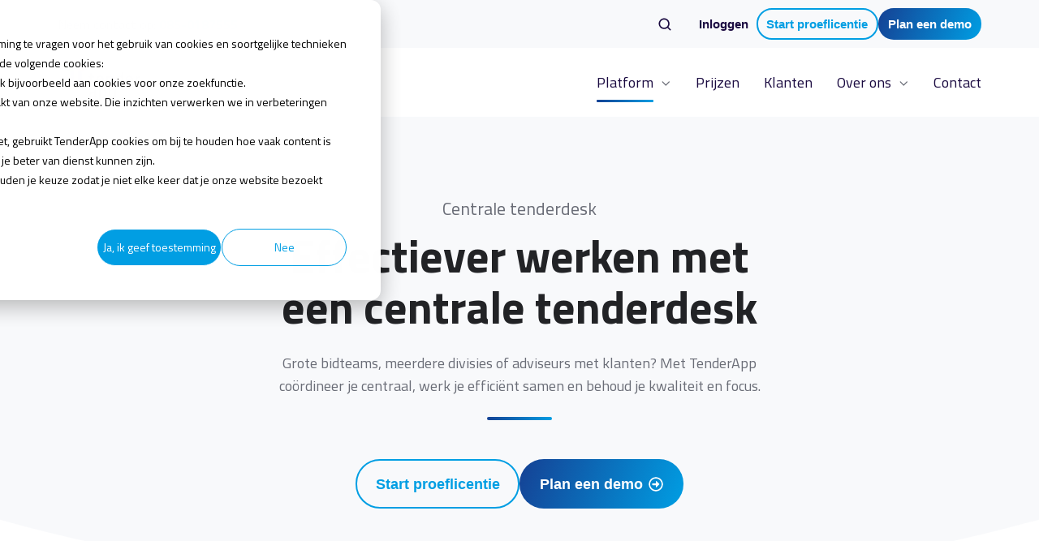

--- FILE ---
content_type: text/html; charset=UTF-8
request_url: https://www.tender.app/modules/tender-unit
body_size: 21340
content:
<!doctype html><html lang="nl-nl" class="no-js "><head>
    <meta charset="utf-8">
    <title>Centrale tenderdesk &amp; lokale teams - Overzichtelijk in TenderApp</title>
    <link rel="shortcut icon" href="https://www.tender.app/hubfs/TenderApp%20branding/Beeldmerk/TenderApp_Beeldmerk_FC.png">
    <meta name="description" content="Richt je centrale tenderdesk in. Krijg inzicht in het complete tenderproces van business units, regionale teams of klanten. Plan een demo.">
    
		<script>
			var act = {};
      act.xs = 479;
      act.sm = 767;
      act.md = 1139;
			act.scroll_offset = {
				sm: 66,
				md: 66,
				lg: 66,
				get: function() {
					if(window.matchMedia('(max-width: 767px)').matches) return act.scroll_offset.sm;
					if(window.matchMedia('(min-width: 1140px)').matches) return act.scroll_offset.lg;
					return act.scroll_offset.md;
				},
				set: function(sm, md, lg){
					act.scroll_offset.sm = sm;
					act.scroll_offset.md = md;
					act.scroll_offset.lg = lg;
				}
			};
		</script>
    <meta name="viewport" content="width=device-width, initial-scale=1">

    
    <meta property="og:description" content="Richt je centrale tenderdesk in. Krijg inzicht in het complete tenderproces van business units, regionale teams of klanten. Plan een demo.">
    <meta property="og:title" content="Centrale tenderdesk &amp; lokale teams - Overzichtelijk in TenderApp">
    <meta name="twitter:description" content="Richt je centrale tenderdesk in. Krijg inzicht in het complete tenderproces van business units, regionale teams of klanten. Plan een demo.">
    <meta name="twitter:title" content="Centrale tenderdesk &amp; lokale teams - Overzichtelijk in TenderApp">

    

    
    <style>
a.cta_button{-moz-box-sizing:content-box !important;-webkit-box-sizing:content-box !important;box-sizing:content-box !important;vertical-align:middle}.hs-breadcrumb-menu{list-style-type:none;margin:0px 0px 0px 0px;padding:0px 0px 0px 0px}.hs-breadcrumb-menu-item{float:left;padding:10px 0px 10px 10px}.hs-breadcrumb-menu-divider:before{content:'›';padding-left:10px}.hs-featured-image-link{border:0}.hs-featured-image{float:right;margin:0 0 20px 20px;max-width:50%}@media (max-width: 568px){.hs-featured-image{float:none;margin:0;width:100%;max-width:100%}}.hs-screen-reader-text{clip:rect(1px, 1px, 1px, 1px);height:1px;overflow:hidden;position:absolute !important;width:1px}
</style>

<link rel="stylesheet" href="https://www.tender.app/hubfs/hub_generated/template_assets/1/76138690217/1766477488278/template_main.min.css">

<style>
  

  #skip-to-content {
    position: absolute;
    left: -9999px;
    top: auto;
    width: 1px;
    height: 1px;
    overflow: hidden;
    animation: none;
    transform: none;
    gap: 0.4em;
    opacity: 0;
    transition: opacity .4s;
  }

  /* Only show when the user started tabbing */
  body.keyboard-nav-on #skip-to-content:focus-visible {
    position: fixed;
    left: 1rem;
    top: 1rem;
    width: auto;
    height: auto;
    overflow: visible;
    z-index: 10000;
    outline: 2px solid #fff;
    outline-offset: 2px;
    opacity: 1;
  }

  body.keyboard-nav-on #skip-to-content:focus-visible::before {
    content: "";
    display: block;
    position: fixed;
    inset: 0;
    z-index: -1;
    background: #1a0a40;
    opacity: .8;
    cursor: default;
  }

  body.keyboard-nav-on #skip-to-content:focus-visible::after {
    content: unset;
  }
</style>

<link rel="stylesheet" href="https://www.tender.app/hubfs/hub_generated/template_assets/1/76138118576/1766477489842/template_lang-select.min.css">
<link rel="stylesheet" href="https://www.tender.app/hubfs/hub_generated/template_assets/1/76137891358/1766477480722/template_site-search.min.css">
<link rel="stylesheet" href="https://www.tender.app/hubfs/hub_generated/template_assets/1/76143720030/1766477484864/template_nav.min.css">
<link rel="stylesheet" href="https://www.tender.app/hubfs/hub_generated/template_assets/1/76137891970/1766477475686/template_mobile-nav.min.css">
<link rel="stylesheet" href="https://www.tender.app/hubfs/hub_generated/template_assets/1/76143879976/1766477480733/template_header-02.min.css">
<link rel="stylesheet" href="https://www.tender.app/hubfs/hub_generated/template_assets/1/76143877187/1766477481628/template_section-intro.min.css">
<link rel="stylesheet" href="https://www.tender.app/hubfs/hub_generated/template_assets/1/76138032773/1766477472277/template_section-extra-settings.min.css">

        <style>
          
            
            
            
          
          .module--17527534941186 .section-bg__deco--bottom {
            height: 0px;
            
          }
          @media (max-width: 1139px) {
            .module--17527534941186 .section-bg__deco--bottom {
              height: 0px;
            }
          }
          @media (max-width: 767px) {
            .module--17527534941186 .section-bg__deco--bottom {
              height: 0px;
            }
          }
        </style>
      
<link rel="stylesheet" href="https://www.tender.app/hubfs/hub_generated/template_assets/1/76143863629/1766477476965/template_image-plus-text.min.css">
<link rel="stylesheet" href="https://www.tender.app/hubfs/hub_generated/template_assets/1/76143863630/1766477486141/template_rich-text.min.css">
<link rel="stylesheet" href="https://www.tender.app/hubfs/hub_generated/template_assets/1/76143625317/1766477483535/template_quick-features.min.css">
<link rel="stylesheet" href="https://www.tender.app/hubfs/hub_generated/template_assets/1/76138807073/1766477489517/template_accordion.min.css">
<link rel="stylesheet" href="https://www.tender.app/hubfs/hub_generated/template_assets/1/76138690911/1766477484518/template_review.min.css">
<link rel="stylesheet" href="https://7052064.fs1.hubspotusercontent-na1.net/hubfs/7052064/hub_generated/module_assets/1/-130792639785/1767723338620/module_logo_grid.min.css">

  <style>
  @layer module {
  #hs_cos_wrapper_widget_1732619910977 .hs-logo-grid { gap:0px; }

#hs_cos_wrapper_widget_1732619910977 .hs-logo-grid__logo-wrapper {
  flex:0 1 calc(25.0% - 0.0px);
  max-width:calc(25.0% - 0.0px);
  padding:0px;
}

#hs_cos_wrapper_widget_1732619910977 .hs-logo-grid__logo { max-height:100px; }

  }
  </style>

<link rel="stylesheet" href="https://www.tender.app/hubfs/hub_generated/module_assets/1/76138700464/1766477471366/module_icon.min.css">
<link rel="stylesheet" href="https://www.tender.app/hubfs/hub_generated/template_assets/1/76139003687/1766477487856/template_column-navigation.min.css">
<link rel="stylesheet" href="https://www.tender.app/hubfs/hub_generated/template_assets/1/76138032774/1766477477198/template_footer-11.min.css">
<style>
  @font-face {
    font-family: "Titillium Web";
    font-weight: 700;
    font-style: normal;
    font-display: swap;
    src: url("/_hcms/googlefonts/Titillium_Web/700.woff2") format("woff2"), url("/_hcms/googlefonts/Titillium_Web/700.woff") format("woff");
  }
  @font-face {
    font-family: "Titillium Web";
    font-weight: 400;
    font-style: normal;
    font-display: swap;
    src: url("/_hcms/googlefonts/Titillium_Web/regular.woff2") format("woff2"), url("/_hcms/googlefonts/Titillium_Web/regular.woff") format("woff");
  }
  @font-face {
    font-family: "Titillium Web";
    font-weight: 600;
    font-style: normal;
    font-display: swap;
    src: url("/_hcms/googlefonts/Titillium_Web/600.woff2") format("woff2"), url("/_hcms/googlefonts/Titillium_Web/600.woff") format("woff");
  }
  @font-face {
    font-family: "Titillium Web";
    font-weight: 700;
    font-style: normal;
    font-display: swap;
    src: url("/_hcms/googlefonts/Titillium_Web/700.woff2") format("woff2"), url("/_hcms/googlefonts/Titillium_Web/700.woff") format("woff");
  }
</style>

<!-- Editor Styles -->
<style id="hs_editor_style" type="text/css">
.content_bucket-row-1-force-full-width-section > .row-fluid {
  max-width: none !important;
}
/* HubSpot Non-stacked Media Query Styles */
@media (min-width:768px) {
  .cell_17527536746633-row-1-vertical-alignment > .row-fluid {
    display: -ms-flexbox !important;
    -ms-flex-direction: row;
    display: flex !important;
    flex-direction: row;
  }
  .cell_17527536746637-vertical-alignment {
    display: -ms-flexbox !important;
    -ms-flex-direction: column !important;
    -ms-flex-pack: center !important;
    display: flex !important;
    flex-direction: column !important;
    justify-content: center !important;
  }
  .cell_17527536746637-vertical-alignment > div {
    flex-shrink: 0 !important;
  }
}
/* HubSpot Styles (default) */
.content_bucket-row-1-padding {
  padding-top: 48px !important;
  padding-bottom: 48px !important;
}
.content_bucket-row-2-padding {
  padding-bottom: 0px !important;
}
.content_bucket-row-3-padding {
  padding-top: 50px !important;
  padding-bottom: 50px !important;
}
.content_bucket-row-4-padding {
  padding-top: 50px !important;
  padding-bottom: 50px !important;
}
.content_bucket-row-5-padding {
  padding-top: 50px !important;
  padding-bottom: 50px !important;
}
.content_bucket-row-6-padding {
  padding-top: 50px !important;
  padding-bottom: 50px !important;
}
.content_bucket-row-7-padding {
  padding-top: 50px !important;
  padding-bottom: 50px !important;
}
.content_bucket-row-8-padding {
  padding-top: 48px !important;
  padding-bottom: 48px !important;
}
.content_bucket-row-9-background-layers {
  background-image: linear-gradient(rgba(248, 249, 251, 1), rgba(248, 249, 251, 1)) !important;
  background-position: left top !important;
  background-size: auto !important;
  background-repeat: no-repeat !important;
}
.above_footer-row-0-padding {
  padding-top: 24px !important;
  padding-bottom: 0px !important;
}
.above_footer-row-0-background-layers {
  background-image: linear-gradient(rgba(26, 10, 64, 1), rgba(26, 10, 64, 1)) !important;
  background-position: left top !important;
  background-size: auto !important;
  background-repeat: no-repeat !important;
}
</style>
    

    
<!--  Added by GoogleAnalytics4 integration -->
<script>
var _hsp = window._hsp = window._hsp || [];
window.dataLayer = window.dataLayer || [];
function gtag(){dataLayer.push(arguments);}

var useGoogleConsentModeV2 = true;
var waitForUpdateMillis = 1000;


if (!window._hsGoogleConsentRunOnce) {
  window._hsGoogleConsentRunOnce = true;

  gtag('consent', 'default', {
    'ad_storage': 'denied',
    'analytics_storage': 'denied',
    'ad_user_data': 'denied',
    'ad_personalization': 'denied',
    'wait_for_update': waitForUpdateMillis
  });

  if (useGoogleConsentModeV2) {
    _hsp.push(['useGoogleConsentModeV2'])
  } else {
    _hsp.push(['addPrivacyConsentListener', function(consent){
      var hasAnalyticsConsent = consent && (consent.allowed || (consent.categories && consent.categories.analytics));
      var hasAdsConsent = consent && (consent.allowed || (consent.categories && consent.categories.advertisement));

      gtag('consent', 'update', {
        'ad_storage': hasAdsConsent ? 'granted' : 'denied',
        'analytics_storage': hasAnalyticsConsent ? 'granted' : 'denied',
        'ad_user_data': hasAdsConsent ? 'granted' : 'denied',
        'ad_personalization': hasAdsConsent ? 'granted' : 'denied'
      });
    }]);
  }
}

gtag('js', new Date());
gtag('set', 'developer_id.dZTQ1Zm', true);
gtag('config', 'G-V22Y710WL9');
</script>
<script async src="https://www.googletagmanager.com/gtag/js?id=G-V22Y710WL9"></script>

<!-- /Added by GoogleAnalytics4 integration -->

<!--  Added by GoogleTagManager integration -->
<script>
var _hsp = window._hsp = window._hsp || [];
window.dataLayer = window.dataLayer || [];
function gtag(){dataLayer.push(arguments);}

var useGoogleConsentModeV2 = true;
var waitForUpdateMillis = 1000;



var hsLoadGtm = function loadGtm() {
    if(window._hsGtmLoadOnce) {
      return;
    }

    if (useGoogleConsentModeV2) {

      gtag('set','developer_id.dZTQ1Zm',true);

      gtag('consent', 'default', {
      'ad_storage': 'denied',
      'analytics_storage': 'denied',
      'ad_user_data': 'denied',
      'ad_personalization': 'denied',
      'wait_for_update': waitForUpdateMillis
      });

      _hsp.push(['useGoogleConsentModeV2'])
    }

    (function(w,d,s,l,i){w[l]=w[l]||[];w[l].push({'gtm.start':
    new Date().getTime(),event:'gtm.js'});var f=d.getElementsByTagName(s)[0],
    j=d.createElement(s),dl=l!='dataLayer'?'&l='+l:'';j.async=true;j.src=
    'https://www.googletagmanager.com/gtm.js?id='+i+dl;f.parentNode.insertBefore(j,f);
    })(window,document,'script','dataLayer','GTM-KNF5B9J');

    window._hsGtmLoadOnce = true;
};

_hsp.push(['addPrivacyConsentListener', function(consent){
  if(consent.allowed || (consent.categories && consent.categories.analytics)){
    hsLoadGtm();
  }
}]);

</script>

<!-- /Added by GoogleTagManager integration -->

    <link rel="canonical" href="https://www.tender.app/modules/tender-unit">




























<!-- Google Tag Manager - TenderApp
<script>(function(w,d,s,l,i){w[l]=w[l]||[];w[l].push({'gtm.start':
new Date().getTime(),event:'gtm.js'});var f=d.getElementsByTagName(s)[0],
j=d.createElement(s),dl=l!='dataLayer'?'&l='+l:'';j.async=true;j.src=
'https://www.googletagmanager.com/gtm.js?id='+i+dl;f.parentNode.insertBefore(j,f);
})(window,document,'script','dataLayer','GTM-KNF5B9J');</script> -->
<!-- End Google Tag Manager -->

<!-- favicons -->
<link rel="icon" type="image/png" href="/hubfs/TenderApp%20brandingkit/Favicons/favicon-96x96.png" sizes="96x96">
<link rel="icon" type="image/svg+xml" href="/hubfs/TenderApp%20branding/TenderApp_Beeldmerk_FC.svg" sizes="any">
<link rel="shortcut icon" href="/hubfs/TenderApp%20brandingkit/Favicons/favicon.ico">
<link rel="apple-touch-icon" sizes="180x180" href="/hubfs/TenderApp%20brandingkit/Favicons/apple-touch-icon.png">
<meta name="apple-mobile-web-app-title" content="TenderApp">
<link rel="manifest" href="/hubfs/TenderApp%20brandingkit/Favicons/site.webmanifest">

<!-- utm script -->
<script async src="https://www.tender.app/hubfs/hub_generated/template_assets/1/313194035446/1765800072626/template_utm.min.js"></script> 

<!-- alt text fix -->
<script async src="https://www.tender.app/hubfs/hub_generated/template_assets/1/232772065525/1746173553737/template_img-alt-text-fix.min.js"></script>
<!-- custom CSS -->
<style type="text/css">
.header__buttons .inline-items>:first-child {
   border: 0 !important;
}
</style>
<meta property="og:image" content="https://www.tender.app/hubfs/4.%20Tools/4.10%20Tenderunit/Featured-image-TenderUnit-TenderApp.webp">
<meta property="og:image:width" content="1200">
<meta property="og:image:height" content="628">
<meta property="og:image:alt" content="Centrale Tenderdesk van TenderApp">
<meta name="twitter:image" content="https://www.tender.app/hubfs/4.%20Tools/4.10%20Tenderunit/Featured-image-TenderUnit-TenderApp.webp">
<meta name="twitter:image:alt" content="Centrale Tenderdesk van TenderApp">

<meta property="og:url" content="https://www.tender.app/modules/tender-unit">
<meta name="twitter:card" content="summary_large_image">
<meta http-equiv="content-language" content="nl-nl">





<script src="https://www.tender.app/hs-fs/hubfs/hub_generated/template_assets/1/211999527110/1740126741167/template_faq-scheme-seo.min.js"></script>
  <meta name="generator" content="HubSpot"></head>
  <body class="  hs-content-id-219948262621 hs-site-page page ">
<!--  Added by GoogleTagManager integration -->
<noscript><iframe src="https://www.googletagmanager.com/ns.html?id=GTM-KNF5B9J" height="0" width="0" style="display:none;visibility:hidden"></iframe></noscript>

<!-- /Added by GoogleTagManager integration -->

    <div id="top"></div>
    <div class="page">
      
        <div data-global-resource-path="@marketplace/Neambo/Act3/partials/header-02.html">














  





  






<header class="
  header 
  header--2 
  header--light
  
   header--sticky
  
  
   header--w-info
   header--wo-lang
  hs-search-hidden
">
  <div class="container-fluid above-header">
<div class="row-fluid-wrapper">
<div class="row-fluid">
<div class="span12 widget-span widget-type-cell " style="" data-widget-type="cell" data-x="0" data-w="12">

</div><!--end widget-span -->
</div>
</div>
</div>
  <div class="header__section header__section--top section">
    <div class="header__center container">
      <div class="row items-center">
        <div class="col s6 sm-s6">
          <div class="flex flex-row items-center justify-start no-shrink wrap sm-justify-between">
            
              <div class="header__lang">
                <div id="hs_cos_wrapper_header_lang" class="hs_cos_wrapper hs_cos_wrapper_widget hs_cos_wrapper_type_module" style="" data-hs-cos-general-type="widget" data-hs-cos-type="module">



<div class="module module--header_lang module--lang-select">
    <div class="module__inner">

  
  

    </div>
  </div>
</div>
              </div>
            
            
              <div class="header__info">
                <div id="hs_cos_wrapper_header_info" class="hs_cos_wrapper hs_cos_wrapper_widget hs_cos_wrapper_type_module widget-type-rich_text" style="" data-hs-cos-general-type="widget" data-hs-cos-type="module"><span id="hs_cos_wrapper_header_info_" class="hs_cos_wrapper hs_cos_wrapper_widget hs_cos_wrapper_type_rich_text" style="" data-hs-cos-general-type="widget" data-hs-cos-type="rich_text"><div>Neem contact op: <a href="tel:123-456-7890"><strong></strong></a><strong><a title="085-0187555" href="tel:0031850187555" rel="noopener">085-0187555</a></strong></div></span></div>
              </div>
            
          </div>
        </div>
        <div class="col s6 sm-s6">
          <div class="flex flex-row items-center justify-end wrap">
            
              <div class="header__search">
                <div id="hs_cos_wrapper_header_search" class="hs_cos_wrapper hs_cos_wrapper_widget hs_cos_wrapper_type_module" style="" data-hs-cos-general-type="widget" data-hs-cos-type="module">


<div id="header_search" class="site-search site-search--light txt--light">
  <a href="javascript:;" class="site-search__open site-search__open--auto ui-icon" role="button" aria-label="Open search window">
    <svg width="24" height="24" viewbox="0 0 24 24" xmlns="http://www.w3.org/2000/svg">
      <path d="M20.71 19.29L17.31 15.9C18.407 14.5025 19.0022 12.7767 19 11C19 9.41775 18.5308 7.87103 17.6518 6.55544C16.7727 5.23984 15.5233 4.21446 14.0615 3.60896C12.5997 3.00346 10.9911 2.84504 9.43928 3.15372C7.88743 3.4624 6.46197 4.22433 5.34315 5.34315C4.22433 6.46197 3.4624 7.88743 3.15372 9.43928C2.84504 10.9911 3.00347 12.5997 3.60897 14.0615C4.21447 15.5233 5.23985 16.7727 6.55544 17.6518C7.87103 18.5308 9.41775 19 11 19C12.7767 19.0022 14.5025 18.407 15.9 17.31L19.29 20.71C19.383 20.8037 19.4936 20.8781 19.6154 20.9289C19.7373 20.9797 19.868 21.0058 20 21.0058C20.132 21.0058 20.2627 20.9797 20.3846 20.9289C20.5064 20.8781 20.617 20.8037 20.71 20.71C20.8037 20.617 20.8781 20.5064 20.9289 20.3846C20.9797 20.2627 21.0058 20.132 21.0058 20C21.0058 19.868 20.9797 19.7373 20.9289 19.6154C20.8781 19.4936 20.8037 19.383 20.71 19.29ZM5 11C5 9.81331 5.3519 8.65327 6.01119 7.66658C6.67047 6.67988 7.60755 5.91085 8.7039 5.45672C9.80026 5.0026 11.0067 4.88378 12.1705 5.11529C13.3344 5.3468 14.4035 5.91824 15.2426 6.75736C16.0818 7.59647 16.6532 8.66557 16.8847 9.82946C17.1162 10.9933 16.9974 12.1997 16.5433 13.2961C16.0892 14.3925 15.3201 15.3295 14.3334 15.9888C13.3467 16.6481 12.1867 17 11 17C9.4087 17 7.88258 16.3679 6.75736 15.2426C5.63214 14.1174 5 12.5913 5 11Z" fill="currentColor" />
    </svg>
  </a>
  <div class="site-search__popup">
    <div class="site-search__bar">
      <form id="searchForm" class="site-search__form" autocomplete="off" results-zero-text="Sorry, geen resultaten gevonden">
        <input class="site-search__input" id="searchInput" name="searchInput" type="text" placeholder="Zoek in TenderApp website" title="Zoek in TenderApp website">
        <input name="portalId" type="hidden" value="4647570">
        <input name="language" type="hidden" value="">
        <input name="domains" type="hidden" value="all">
        <input name="resultsLength" type="hidden" value="LONG">
        <button class="site-search__submit ui-icon" type="submit" aria-label="Search">
          <svg width="24" height="24" viewbox="0 0 24 24" xmlns="http://www.w3.org/2000/svg">
            <path d="M20.71 19.29L17.31 15.9C18.407 14.5025 19.0022 12.7767 19 11C19 9.41775 18.5308 7.87103 17.6518 6.55544C16.7727 5.23984 15.5233 4.21446 14.0615 3.60896C12.5997 3.00346 10.9911 2.84504 9.43928 3.15372C7.88743 3.4624 6.46197 4.22433 5.34315 5.34315C4.22433 6.46197 3.4624 7.88743 3.15372 9.43928C2.84504 10.9911 3.00347 12.5997 3.60897 14.0615C4.21447 15.5233 5.23985 16.7727 6.55544 17.6518C7.87103 18.5308 9.41775 19 11 19C12.7767 19.0022 14.5025 18.407 15.9 17.31L19.29 20.71C19.383 20.8037 19.4936 20.8781 19.6154 20.9289C19.7373 20.9797 19.868 21.0058 20 21.0058C20.132 21.0058 20.2627 20.9797 20.3846 20.9289C20.5064 20.8781 20.617 20.8037 20.71 20.71C20.8037 20.617 20.8781 20.5064 20.9289 20.3846C20.9797 20.2627 21.0058 20.132 21.0058 20C21.0058 19.868 20.9797 19.7373 20.9289 19.6154C20.8781 19.4936 20.8037 19.383 20.71 19.29ZM5 11C5 9.81331 5.3519 8.65327 6.01119 7.66658C6.67047 6.67988 7.60755 5.91085 8.7039 5.45672C9.80026 5.0026 11.0067 4.88378 12.1705 5.11529C13.3344 5.3468 14.4035 5.91824 15.2426 6.75736C16.0818 7.59647 16.6532 8.66557 16.8847 9.82946C17.1162 10.9933 16.9974 12.1997 16.5433 13.2961C16.0892 14.3925 15.3201 15.3295 14.3334 15.9888C13.3467 16.6481 12.1867 17 11 17C9.4087 17 7.88258 16.3679 6.75736 15.2426C5.63214 14.1174 5 12.5913 5 11Z" fill="currentColor"></path>
          </svg>
        </button>
        <a href="javascript:;" class="site-search__close ui-icon" role="button" aria-label="Close search window">
          <svg width="24" height="24" viewbox="0 0 24 24" xmlns="http://www.w3.org/2000/svg">
            <path d="M20.707 4.707a1 1 0 0 0-1.414-1.414L12 10.586 4.707 3.293a1 1 0 0 0-1.414 1.414L10.586 12l-7.293 7.293a1 1 0 1 0 1.414 1.414L12 13.414l7.293 7.293a1 1 0 0 0 1.414-1.414L13.414 12l7.293-7.293z" fill="currentColor" />
          </svg>
        </a>
      </form>
    </div>
    <div class="site-search__results">
      <div class="site-search__results-block">
        <div class="site-search__result-template"><div class="site-search__result-text">
            <div class="site-search__result-title ui-label"></div>
            <div class="site-search__result-desc small-text"></div>
          </div>
        </div>
        <button class="site-search__more btn btn--fill btn--medium btn--accent">Meer resultaten</button>
      </div>
    </div>
  </div>
</div></div>
              </div>
            
            <div class="header__buttons"><div class="header__buttons__static">
                  <div id="hs_cos_wrapper_static_header_buttons" class="hs_cos_wrapper hs_cos_wrapper_widget hs_cos_wrapper_type_module" style="" data-hs-cos-general-type="widget" data-hs-cos-type="module">


<div class="module module--static_header_buttons module--button module--text-right">
    <div class="module__inner">

  <div class="inline-items inline-items--right" style="gap: 10px;">
        
        
        <a href="https://login.tenderapp.eu/nl/portal/login" target="_blank" rel="nofollow" class="btn btn--outline btn--small btn--light btn--default  btn--static_header_buttons-1">
          
          Inloggen
        </a>
        
        
        <a href="https://login.tenderapp.eu/nl/portal/setting-up-trial-account" target="_blank" class="btn btn--outline btn--small btn--accent btn--default  btn--static_header_buttons-2">
          
          Start proeflicentie
        </a>
        
        
        <a href="https://www.tender.app/lp-demonstratie-tenderapp" class="btn btn--fill btn--small btn--accent btn--default  btn--static_header_buttons-3">
          
          Plan een demo
        </a></div>

    </div>
  </div>
</div>
                </div></div>
          </div>
        </div>
      </div>
    </div>
  </div>
  <div class="header__sticky-wrapper">
    <div class="header__sticky-element">
      <div class="header__section header__section--main section">
        <div class="header__center container">
          <div class="row items-center">
            <div class="col s3 md-s3 sm-s4 justify-center">
              <div class="header__logo"><div class="header__logo__static"><div id="hs_cos_wrapper_static_header_logo" class="hs_cos_wrapper hs_cos_wrapper_widget hs_cos_wrapper_type_module widget-type-logo" style="" data-hs-cos-general-type="widget" data-hs-cos-type="module">
  






















  
  <span id="hs_cos_wrapper_static_header_logo_hs_logo_widget" class="hs_cos_wrapper hs_cos_wrapper_widget hs_cos_wrapper_type_logo" style="" data-hs-cos-general-type="widget" data-hs-cos-type="logo"><a href="https://www.tender.app/" id="hs-link-static_header_logo_hs_logo_widget" style="border-width:0px;border:0px;"><img src="https://www.tender.app/hs-fs/hubfs/TenderApp%20logo%20volledig-%20s.webp?width=103&amp;height=50&amp;name=TenderApp%20logo%20volledig-%20s.webp" class="hs-image-widget " height="50" style="height: auto;width:103px;border-width:0px;border:0px;" width="103" alt="TenderApp-tools-voor-bidmanagement" title="TenderApp-tools-voor-bidmanagement" loading="lazy" srcset="https://www.tender.app/hs-fs/hubfs/TenderApp%20logo%20volledig-%20s.webp?width=52&amp;height=25&amp;name=TenderApp%20logo%20volledig-%20s.webp 52w, https://www.tender.app/hs-fs/hubfs/TenderApp%20logo%20volledig-%20s.webp?width=103&amp;height=50&amp;name=TenderApp%20logo%20volledig-%20s.webp 103w, https://www.tender.app/hs-fs/hubfs/TenderApp%20logo%20volledig-%20s.webp?width=155&amp;height=75&amp;name=TenderApp%20logo%20volledig-%20s.webp 155w, https://www.tender.app/hs-fs/hubfs/TenderApp%20logo%20volledig-%20s.webp?width=206&amp;height=100&amp;name=TenderApp%20logo%20volledig-%20s.webp 206w, https://www.tender.app/hs-fs/hubfs/TenderApp%20logo%20volledig-%20s.webp?width=258&amp;height=125&amp;name=TenderApp%20logo%20volledig-%20s.webp 258w, https://www.tender.app/hs-fs/hubfs/TenderApp%20logo%20volledig-%20s.webp?width=309&amp;height=150&amp;name=TenderApp%20logo%20volledig-%20s.webp 309w" sizes="(max-width: 103px) 100vw, 103px"></a></span>
</div></div><div class="header__logo__sticky"><div id="hs_cos_wrapper_sticky_header_logo" class="hs_cos_wrapper hs_cos_wrapper_widget hs_cos_wrapper_type_module widget-type-logo" style="" data-hs-cos-general-type="widget" data-hs-cos-type="module">
  






















  
  <span id="hs_cos_wrapper_sticky_header_logo_hs_logo_widget" class="hs_cos_wrapper hs_cos_wrapper_widget hs_cos_wrapper_type_logo" style="" data-hs-cos-general-type="widget" data-hs-cos-type="logo"><a href="/" id="hs-link-sticky_header_logo_hs_logo_widget" style="border-width:0px;border:0px;"><img src="https://www.tender.app/hs-fs/hubfs/TENDERAPP%20AFBEELDINGEN/Logo/TenderApp%20logo%20volledig-%20s.webp?width=103&amp;height=50&amp;name=TenderApp%20logo%20volledig-%20s.webp" class="hs-image-widget " height="50" style="height: auto;width:103px;border-width:0px;border:0px;" width="103" alt="TenderApp logo volledig- s" title="TenderApp logo volledig- s" srcset="https://www.tender.app/hs-fs/hubfs/TENDERAPP%20AFBEELDINGEN/Logo/TenderApp%20logo%20volledig-%20s.webp?width=52&amp;height=25&amp;name=TenderApp%20logo%20volledig-%20s.webp 52w, https://www.tender.app/hs-fs/hubfs/TENDERAPP%20AFBEELDINGEN/Logo/TenderApp%20logo%20volledig-%20s.webp?width=103&amp;height=50&amp;name=TenderApp%20logo%20volledig-%20s.webp 103w, https://www.tender.app/hs-fs/hubfs/TENDERAPP%20AFBEELDINGEN/Logo/TenderApp%20logo%20volledig-%20s.webp?width=155&amp;height=75&amp;name=TenderApp%20logo%20volledig-%20s.webp 155w, https://www.tender.app/hs-fs/hubfs/TENDERAPP%20AFBEELDINGEN/Logo/TenderApp%20logo%20volledig-%20s.webp?width=206&amp;height=100&amp;name=TenderApp%20logo%20volledig-%20s.webp 206w, https://www.tender.app/hs-fs/hubfs/TENDERAPP%20AFBEELDINGEN/Logo/TenderApp%20logo%20volledig-%20s.webp?width=258&amp;height=125&amp;name=TenderApp%20logo%20volledig-%20s.webp 258w, https://www.tender.app/hs-fs/hubfs/TENDERAPP%20AFBEELDINGEN/Logo/TenderApp%20logo%20volledig-%20s.webp?width=309&amp;height=150&amp;name=TenderApp%20logo%20volledig-%20s.webp 309w" sizes="(max-width: 103px) 100vw, 103px"></a></span>
</div></div></div>
            </div>
            <div class="col s9 md-s9 sm-s8">
              <div class="flex flex-row items-center justify-end no-shrink wrap">
                <div class="header__nav">
                  <div id="hs_cos_wrapper_header_nav" class="hs_cos_wrapper hs_cos_wrapper_widget hs_cos_wrapper_type_module" style="" data-hs-cos-general-type="widget" data-hs-cos-type="module"><div class="module module--header_nav module--nav">
    <div class="module__inner">

  <nav class="nav nav--light nav--on-hover nav--arrows hs-skip-lang-url-rewrite" flyout-delay="0" aria-label="Main menu">
    <ul class="nav__list nav__list--level1"><li class="nav__item nav__item--branch nav__item--active-branch">
        <a class="nav__link" href="https://www.tender.app/modules">Platform</a><ul class="nav__list nav__list--level2 nav__list--flyout"><li class="nav__item">
        <a class="nav__link" href="https://www.tender.app/modules/tenderintelligence/">Complete Tenderdatabase</a></li><li class="nav__item">
        <a class="nav__link" href="https://www.tender.app/modules/tendersignalering">Zoeken &amp; Signaleren</a></li><li class="nav__item">
        <a class="nav__link" href="https://www.tender.app/modules/tenderinsight">Markt &amp; Concurrentie analyse</a></li><li class="nav__item">
        <a class="nav__link" href="https://www.tender.app/modules/tenderforecast">Tender Forecast</a></li><li class="nav__item">
        <a class="nav__link" href="https://www.tender.app/modules/tendermanagement">Tender Management</a></li><li class="nav__item nav__item--active-branch nav__item--active">
        <a class="nav__link" href="https://www.tender.app/modules/tender-unit">Centrale Tenderdesk</a></li></ul></li><li class="nav__item">
        <a class="nav__link" href="https://www.tender.app/licentie/prijzen">Prijzen</a></li><li class="nav__item">
        <a class="nav__link" href="https://www.tender.app/klanten">Klanten</a></li><li class="nav__item nav__item--branch">
        <a class="nav__link" href="https://www.tender.app/over-ons">Over ons</a><ul class="nav__list nav__list--level2 nav__list--flyout"><li class="nav__item">
        <a class="nav__link" href="https://www.tender.app/werken-bij">Werken bij</a></li><li class="nav__item">
        <a class="nav__link" href="https://www.tender.app/bidcycle/bewezen-methodiek-voor-succesvol-bidmanagement">Bidcycle</a></li><li class="nav__item nav__item--branch">
        <a class="nav__link" href="javascript:;">Partners</a><ul class="nav__list nav__list--level3 nav__list--flyout"><li class="nav__item">
        <a class="nav__link" href="https://www.tender.app/partner/tendersucces">TenderSucces</a></li><li class="nav__item">
        <a class="nav__link" href="https://www.tender.app/partner/uw-aanbesteding">Uw Aanbesteding</a></li><li class="nav__item">
        <a class="nav__link" href="https://www.tender.app/partner/qcore">qcore</a></li><li class="nav__item">
        <a class="nav__link" href="https://www.tender.app/tenderexperts">Tenderexperts</a></li></ul></li></ul></li><li class="nav__item">
        <a class="nav__link" href="https://www.tender.app/over-ons/support">Contact</a></li></ul>
  </nav>

    </div>
  </div>

</div>
                </div>
                
                  <div class="header__mobile-lang">
                    <div id="hs_cos_wrapper_header_mobile_lang" class="hs_cos_wrapper hs_cos_wrapper_widget hs_cos_wrapper_type_module" style="" data-hs-cos-general-type="widget" data-hs-cos-type="module">



<div class="module module--header_mobile_lang module--lang-select">
    <div class="module__inner">

  
  

    </div>
  </div>
</div>
                  </div>
                
                
                  <div class="header__mobile-search">
                    <div id="hs_cos_wrapper_header_mobile_search" class="hs_cos_wrapper hs_cos_wrapper_widget hs_cos_wrapper_type_module" style="" data-hs-cos-general-type="widget" data-hs-cos-type="module">


<div id="header_mobile_search" class="site-search site-search--light txt--light">
  <a href="javascript:;" class="site-search__open site-search__open--auto ui-icon" role="button" aria-label="Open search window">
    <svg width="24" height="24" viewbox="0 0 24 24" xmlns="http://www.w3.org/2000/svg">
      <path d="M20.71 19.29L17.31 15.9C18.407 14.5025 19.0022 12.7767 19 11C19 9.41775 18.5308 7.87103 17.6518 6.55544C16.7727 5.23984 15.5233 4.21446 14.0615 3.60896C12.5997 3.00346 10.9911 2.84504 9.43928 3.15372C7.88743 3.4624 6.46197 4.22433 5.34315 5.34315C4.22433 6.46197 3.4624 7.88743 3.15372 9.43928C2.84504 10.9911 3.00347 12.5997 3.60897 14.0615C4.21447 15.5233 5.23985 16.7727 6.55544 17.6518C7.87103 18.5308 9.41775 19 11 19C12.7767 19.0022 14.5025 18.407 15.9 17.31L19.29 20.71C19.383 20.8037 19.4936 20.8781 19.6154 20.9289C19.7373 20.9797 19.868 21.0058 20 21.0058C20.132 21.0058 20.2627 20.9797 20.3846 20.9289C20.5064 20.8781 20.617 20.8037 20.71 20.71C20.8037 20.617 20.8781 20.5064 20.9289 20.3846C20.9797 20.2627 21.0058 20.132 21.0058 20C21.0058 19.868 20.9797 19.7373 20.9289 19.6154C20.8781 19.4936 20.8037 19.383 20.71 19.29ZM5 11C5 9.81331 5.3519 8.65327 6.01119 7.66658C6.67047 6.67988 7.60755 5.91085 8.7039 5.45672C9.80026 5.0026 11.0067 4.88378 12.1705 5.11529C13.3344 5.3468 14.4035 5.91824 15.2426 6.75736C16.0818 7.59647 16.6532 8.66557 16.8847 9.82946C17.1162 10.9933 16.9974 12.1997 16.5433 13.2961C16.0892 14.3925 15.3201 15.3295 14.3334 15.9888C13.3467 16.6481 12.1867 17 11 17C9.4087 17 7.88258 16.3679 6.75736 15.2426C5.63214 14.1174 5 12.5913 5 11Z" fill="currentColor" />
    </svg>
  </a>
  <div class="site-search__popup">
    <div class="site-search__bar">
      <form id="searchForm" class="site-search__form" autocomplete="off" results-zero-text="Helaas heeft je zoekopdracht geen resultaten opgeleverd">
        <input class="site-search__input" id="searchInput" name="searchInput" type="text" placeholder="Zoeken" title="Zoeken">
        <input name="portalId" type="hidden" value="4647570">
        <input name="language" type="hidden" value="">
        <input name="domains" type="hidden" value="all">
        <input name="resultsLength" type="hidden" value="LONG">
        <button class="site-search__submit ui-icon" type="submit" aria-label="Search">
          <svg width="24" height="24" viewbox="0 0 24 24" xmlns="http://www.w3.org/2000/svg">
            <path d="M20.71 19.29L17.31 15.9C18.407 14.5025 19.0022 12.7767 19 11C19 9.41775 18.5308 7.87103 17.6518 6.55544C16.7727 5.23984 15.5233 4.21446 14.0615 3.60896C12.5997 3.00346 10.9911 2.84504 9.43928 3.15372C7.88743 3.4624 6.46197 4.22433 5.34315 5.34315C4.22433 6.46197 3.4624 7.88743 3.15372 9.43928C2.84504 10.9911 3.00347 12.5997 3.60897 14.0615C4.21447 15.5233 5.23985 16.7727 6.55544 17.6518C7.87103 18.5308 9.41775 19 11 19C12.7767 19.0022 14.5025 18.407 15.9 17.31L19.29 20.71C19.383 20.8037 19.4936 20.8781 19.6154 20.9289C19.7373 20.9797 19.868 21.0058 20 21.0058C20.132 21.0058 20.2627 20.9797 20.3846 20.9289C20.5064 20.8781 20.617 20.8037 20.71 20.71C20.8037 20.617 20.8781 20.5064 20.9289 20.3846C20.9797 20.2627 21.0058 20.132 21.0058 20C21.0058 19.868 20.9797 19.7373 20.9289 19.6154C20.8781 19.4936 20.8037 19.383 20.71 19.29ZM5 11C5 9.81331 5.3519 8.65327 6.01119 7.66658C6.67047 6.67988 7.60755 5.91085 8.7039 5.45672C9.80026 5.0026 11.0067 4.88378 12.1705 5.11529C13.3344 5.3468 14.4035 5.91824 15.2426 6.75736C16.0818 7.59647 16.6532 8.66557 16.8847 9.82946C17.1162 10.9933 16.9974 12.1997 16.5433 13.2961C16.0892 14.3925 15.3201 15.3295 14.3334 15.9888C13.3467 16.6481 12.1867 17 11 17C9.4087 17 7.88258 16.3679 6.75736 15.2426C5.63214 14.1174 5 12.5913 5 11Z" fill="currentColor"></path>
          </svg>
        </button>
        <a href="javascript:;" class="site-search__close ui-icon" role="button" aria-label="Close search window">
          <svg width="24" height="24" viewbox="0 0 24 24" xmlns="http://www.w3.org/2000/svg">
            <path d="M20.707 4.707a1 1 0 0 0-1.414-1.414L12 10.586 4.707 3.293a1 1 0 0 0-1.414 1.414L10.586 12l-7.293 7.293a1 1 0 1 0 1.414 1.414L12 13.414l7.293 7.293a1 1 0 0 0 1.414-1.414L13.414 12l7.293-7.293z" fill="currentColor" />
          </svg>
        </a>
      </form>
    </div>
    <div class="site-search__results">
      <div class="site-search__results-block">
        <div class="site-search__result-template"><div class="site-search__result-text">
            <div class="site-search__result-title ui-label"></div>
            <div class="site-search__result-desc small-text"></div>
          </div>
        </div>
        <button class="site-search__more btn btn--fill btn--medium btn--accent">Meer resultaten</button>
      </div>
    </div>
  </div>
</div></div>
                  </div>
                
                <div class="header__mobile-nav">
                  <div id="hs_cos_wrapper_header_mobile_nav" class="hs_cos_wrapper hs_cos_wrapper_widget hs_cos_wrapper_type_module" style="" data-hs-cos-general-type="widget" data-hs-cos-type="module">








<div class="module module--header_mobile_nav module--mnav">
    <div class="module__inner">

  <div class="mnav mnav--light">
    <a class="mnav__open mnav__open--auto ui-icon" href="javascript:;" role="button" aria-label="Open menu">
      <svg width="24" height="24" viewbox="0 0 24 24" xmlns="http://www.w3.org/2000/svg">
        <path d="M3 6a1 1 0 0 1 1-1h16a1 1 0 1 1 0 2H4a1 1 0 0 1-1-1zm0 6a1 1 0 0 1 1-1h16a1 1 0 1 1 0 2H4a1 1 0 0 1-1-1zm1 5a1 1 0 1 0 0 2h16a1 1 0 1 0 0-2H4z" fill="currentColor" />
      </svg>
    </a>
    <div class="mnav__overlay"></div>
    <div class="mnav__popup">
      
      <div class="mnav__section mnav__section--first mnav__menu hs-skip-lang-url-rewrite">
        
  
  
    <ul class="mnav__menu__list mnav__menu__list--level1">
      <li class="mnav__menu__item mnav__menu__item--parent mnav__menu__item--active-branch">
        <div class="mnav__menu__label">
          <a class="mnav__menu__link" href="https://www.tender.app/modules">Platform</a>
          
            <div class="mnav__menu__toggle" role="button">
              <div class="mnav__menu__toggle__open-icon">
                <svg class="mnav__menu__toggle__open" width="24" height="24" viewbox="0 0 24 24" xmlns="http://www.w3.org/2000/svg">
                  <path d="M5.29289 8.29289C4.90237 8.68342 4.90237 9.31658 5.29289 9.70711L11.2929 15.7071C11.6834 16.0976 12.3166 16.0976 12.7071 15.7071L18.7071 9.70711C19.0976 9.31658 19.0976 8.68342 18.7071 8.29289C18.3166 7.90237 17.6834 7.90237 17.2929 8.29289L12 13.5858L6.70711 8.29289C6.31658 7.90237 5.68342 7.90237 5.29289 8.29289Z" fill="currentColor" />
                </svg>
              </div>
              <div class="mnav__menu__toggle__close-icon">
                <svg width="24" height="24" viewbox="0 0 24 24" xmlns="http://www.w3.org/2000/svg">
                  <path d="M5.29289 15.7071C4.90237 15.3166 4.90237 14.6834 5.29289 14.2929L11.2929 8.29289C11.6834 7.90237 12.3166 7.90237 12.7071 8.29289L18.7071 14.2929C19.0976 14.6834 19.0976 15.3166 18.7071 15.7071C18.3166 16.0976 17.6834 16.0976 17.2929 15.7071L12 10.4142L6.70711 15.7071C6.31658 16.0976 5.68342 16.0976 5.29289 15.7071Z" fill="currentColor" />
                </svg>
              </div>
            </div>
          
        </div>
        
  
  
    <ul class="mnav__menu__list mnav__menu__list--level2 mnav__menu__list--child">
      <li class="mnav__menu__item">
        <div class="mnav__menu__label">
          <a class="mnav__menu__link" href="https://www.tender.app/modules/tenderintelligence/">Complete Tenderdatabase</a>
          
        </div>
        
  
  

      </li>
    
  
    
      <li class="mnav__menu__item">
        <div class="mnav__menu__label">
          <a class="mnav__menu__link" href="https://www.tender.app/modules/tendersignalering">Zoeken &amp; Signaleren</a>
          
        </div>
        
  
  

      </li>
    
  
    
      <li class="mnav__menu__item">
        <div class="mnav__menu__label">
          <a class="mnav__menu__link" href="https://www.tender.app/modules/tenderinsight">Markt &amp; Concurrentie analyse</a>
          
        </div>
        
  
  

      </li>
    
  
    
      <li class="mnav__menu__item">
        <div class="mnav__menu__label">
          <a class="mnav__menu__link" href="https://www.tender.app/modules/tenderforecast">Tender Forecast</a>
          
        </div>
        
  
  

      </li>
    
  
    
      <li class="mnav__menu__item">
        <div class="mnav__menu__label">
          <a class="mnav__menu__link" href="https://www.tender.app/modules/tendermanagement">Tender Management</a>
          
        </div>
        
  
  

      </li>
    
  
    
      <li class="mnav__menu__item mnav__menu__item--active-branch mnav__menu__item--active">
        <div class="mnav__menu__label">
          <a class="mnav__menu__link" href="https://www.tender.app/modules/tender-unit">Centrale Tenderdesk</a>
          
        </div>
        
  
  

      </li>
    </ul>
  

      </li>
    
  
    
      <li class="mnav__menu__item">
        <div class="mnav__menu__label">
          <a class="mnav__menu__link" href="https://www.tender.app/licentie/prijzen">Prijzen</a>
          
        </div>
        
  
  

      </li>
    
  
    
      <li class="mnav__menu__item">
        <div class="mnav__menu__label">
          <a class="mnav__menu__link" href="https://www.tender.app/klanten">Klanten</a>
          
        </div>
        
  
  

      </li>
    
  
    
      <li class="mnav__menu__item mnav__menu__item--parent">
        <div class="mnav__menu__label">
          <a class="mnav__menu__link" href="https://www.tender.app/over-ons">Over ons</a>
          
            <div class="mnav__menu__toggle" role="button">
              <div class="mnav__menu__toggle__open-icon">
                <svg class="mnav__menu__toggle__open" width="24" height="24" viewbox="0 0 24 24" xmlns="http://www.w3.org/2000/svg">
                  <path d="M5.29289 8.29289C4.90237 8.68342 4.90237 9.31658 5.29289 9.70711L11.2929 15.7071C11.6834 16.0976 12.3166 16.0976 12.7071 15.7071L18.7071 9.70711C19.0976 9.31658 19.0976 8.68342 18.7071 8.29289C18.3166 7.90237 17.6834 7.90237 17.2929 8.29289L12 13.5858L6.70711 8.29289C6.31658 7.90237 5.68342 7.90237 5.29289 8.29289Z" fill="currentColor" />
                </svg>
              </div>
              <div class="mnav__menu__toggle__close-icon">
                <svg width="24" height="24" viewbox="0 0 24 24" xmlns="http://www.w3.org/2000/svg">
                  <path d="M5.29289 15.7071C4.90237 15.3166 4.90237 14.6834 5.29289 14.2929L11.2929 8.29289C11.6834 7.90237 12.3166 7.90237 12.7071 8.29289L18.7071 14.2929C19.0976 14.6834 19.0976 15.3166 18.7071 15.7071C18.3166 16.0976 17.6834 16.0976 17.2929 15.7071L12 10.4142L6.70711 15.7071C6.31658 16.0976 5.68342 16.0976 5.29289 15.7071Z" fill="currentColor" />
                </svg>
              </div>
            </div>
          
        </div>
        
  
  
    <ul class="mnav__menu__list mnav__menu__list--level2 mnav__menu__list--child">
      <li class="mnav__menu__item">
        <div class="mnav__menu__label">
          <a class="mnav__menu__link" href="https://www.tender.app/werken-bij">Werken bij</a>
          
        </div>
        
  
  

      </li>
    
  
    
      <li class="mnav__menu__item">
        <div class="mnav__menu__label">
          <a class="mnav__menu__link" href="https://www.tender.app/bidcycle/bewezen-methodiek-voor-succesvol-bidmanagement">Bidcycle</a>
          
        </div>
        
  
  

      </li>
    
  
    
      <li class="mnav__menu__item mnav__menu__item--parent">
        <div class="mnav__menu__label">
          <a class="mnav__menu__link" href="javascript:;">Partners</a>
          
            <div class="mnav__menu__toggle" role="button">
              <div class="mnav__menu__toggle__open-icon">
                <svg class="mnav__menu__toggle__open" width="24" height="24" viewbox="0 0 24 24" xmlns="http://www.w3.org/2000/svg">
                  <path d="M5.29289 8.29289C4.90237 8.68342 4.90237 9.31658 5.29289 9.70711L11.2929 15.7071C11.6834 16.0976 12.3166 16.0976 12.7071 15.7071L18.7071 9.70711C19.0976 9.31658 19.0976 8.68342 18.7071 8.29289C18.3166 7.90237 17.6834 7.90237 17.2929 8.29289L12 13.5858L6.70711 8.29289C6.31658 7.90237 5.68342 7.90237 5.29289 8.29289Z" fill="currentColor" />
                </svg>
              </div>
              <div class="mnav__menu__toggle__close-icon">
                <svg width="24" height="24" viewbox="0 0 24 24" xmlns="http://www.w3.org/2000/svg">
                  <path d="M5.29289 15.7071C4.90237 15.3166 4.90237 14.6834 5.29289 14.2929L11.2929 8.29289C11.6834 7.90237 12.3166 7.90237 12.7071 8.29289L18.7071 14.2929C19.0976 14.6834 19.0976 15.3166 18.7071 15.7071C18.3166 16.0976 17.6834 16.0976 17.2929 15.7071L12 10.4142L6.70711 15.7071C6.31658 16.0976 5.68342 16.0976 5.29289 15.7071Z" fill="currentColor" />
                </svg>
              </div>
            </div>
          
        </div>
        
  
  
    <ul class="mnav__menu__list mnav__menu__list--level3 mnav__menu__list--child">
      <li class="mnav__menu__item">
        <div class="mnav__menu__label">
          <a class="mnav__menu__link" href="https://www.tender.app/partner/tendersucces">TenderSucces</a>
          
        </div>
        
  
  

      </li>
    
  
    
      <li class="mnav__menu__item">
        <div class="mnav__menu__label">
          <a class="mnav__menu__link" href="https://www.tender.app/partner/uw-aanbesteding">Uw Aanbesteding</a>
          
        </div>
        
  
  

      </li>
    
  
    
      <li class="mnav__menu__item">
        <div class="mnav__menu__label">
          <a class="mnav__menu__link" href="https://www.tender.app/partner/qcore">qcore</a>
          
        </div>
        
  
  

      </li>
    
  
    
      <li class="mnav__menu__item">
        <div class="mnav__menu__label">
          <a class="mnav__menu__link" href="https://www.tender.app/tenderexperts">Tenderexperts</a>
          
        </div>
        
  
  

      </li>
    </ul>
  

      </li>
    </ul>
  

      </li>
    
  
    
      <li class="mnav__menu__item">
        <div class="mnav__menu__label">
          <a class="mnav__menu__link" href="https://www.tender.app/over-ons/support">Contact</a>
          
        </div>
        
  
  

      </li>
    </ul>
  

      </div>
      
      
        <div class="mnav__section mnav__links clear small-text txt--unstyle-links txt--unstyle-lists" style="text-align: left">
          <ul>
<li><a href="https://login.tenderapp.eu/nl/portal/login" rel="noopener">Inloggen</a></li>
</ul>
        </div>
      
      
      
        <div class="mnav__section mnav__buttons inline-items inline-items--left"><a href="https://www.tender.app/lp-demonstratie-tenderapp" target="_blank" class="btn btn--fill btn--small btn--accent btn--default  btn--header_mobile_nav-1">
                
                  <span class="btn__icon btn__icon--right">
                    <svg version="1.0" xmlns="http://www.w3.org/2000/svg" viewbox="0 0 512 512" aria-hidden="true"><g id="Alternate Arrow Circle Right1_layer"><path d="M256 8c137 0 248 111 248 248S393 504 256 504 8 393 8 256 119 8 256 8zM140 300h116v70.9c0 10.7 13 16.1 20.5 8.5l114.3-114.9c4.7-4.7 4.7-12.2 0-16.9l-114.3-115c-7.6-7.6-20.5-2.2-20.5 8.5V212H140c-6.6 0-12 5.4-12 12v64c0 6.6 5.4 12 12 12z" /></g></svg>
                  </span>
                  <style>
                    .btn--header_mobile_nav-1 .btn__icon svg {
                      width: 1.00em;
                    }
                  </style>
                
                Plan een demo
              </a></div>
      
      
      
        <div class="mnav__section mnav__info small-text clear" style="text-align: left">
          <div>Neem contact op: <a href="tel:+31850187555" rel="noopener">085-0187555</a></div>
        </div>
      
      
      
      
      
      
      <a href="javascript:;" class="mnav__close ui-icon" role="button" aria-label="Open menu">
        <svg width="24" height="24" viewbox="0 0 24 24" xmlns="http://www.w3.org/2000/svg">
          <path d="M20.707 4.707a1 1 0 0 0-1.414-1.414L12 10.586 4.707 3.293a1 1 0 0 0-1.414 1.414L10.586 12l-7.293 7.293a1 1 0 1 0 1.414 1.414L12 13.414l7.293 7.293a1 1 0 0 0 1.414-1.414L13.414 12l7.293-7.293z" fill="currentColor" />
        </svg>
      </a>
    </div>
  </div>

    </div>
  </div>
</div>
                </div>
              </div>
            </div>
          </div>
        </div>
      </div>
    </div>
  </div>
</header>

</div>
      
      <main id="main-content" class="body">
        
  
  <div class="container-fluid main">
<div class="row-fluid-wrapper">
<div class="row-fluid">
<div class="span12 widget-span widget-type-cell " style="" data-widget-type="cell" data-x="0" data-w="12">

<div class="row-fluid-wrapper row-depth-1 row-number-1 dnd-section">
<div class="row-fluid ">
<div class="span12 widget-span widget-type-cell dnd-column" style="" data-widget-type="cell" data-x="0" data-w="12">

<div class="row-fluid-wrapper row-depth-1 row-number-2 dnd-row">
<div class="row-fluid ">
<div class="span12 widget-span widget-type-custom_widget dnd-module" style="" data-widget-type="custom_widget" data-x="0" data-w="12">
<div id="hs_cos_wrapper_module_17527534941184" class="hs_cos_wrapper hs_cos_wrapper_widget hs_cos_wrapper_type_module" style="" data-hs-cos-general-type="widget" data-hs-cos-type="module">


<style>.module--17527534941184{margin-bottom:48px;}.module--17527534941184 .module__inner{width:650px;}@media(max-width:1139px){.module--17527534941184 .module__inner{width:580px;}}@media(max-width:767px){.module--17527534941184 .module__inner{width:400px;}}</style>
  <div class="module module--17527534941184 module--section-intro module--block-center module--text-center">
    <div class="module__inner">

  <div class="section-intro section-intro--light txt--light">
    
      <div class="section-intro__overline">Centrale tenderdesk
        
      </div>
    
    
    <div class="section-intro__title">
      <h1>Effectiever werken met een centrale tenderdesk</h1>
    </div>
    
    <div class="section-intro__desc">
      <div class="section-intro__desc-inner clear">
        <p data-start="643" data-end="940">Grote bidteams,&nbsp;meerdere divisies of adviseurs met&nbsp;klanten? Met TenderApp coördineer je centraal, werk je efficiënt samen en behoud je kwaliteit en focus.</p>
      </div>
    </div>
    
      <div class="section-intro__divider section-intro__divider--auto"><div class="section-intro__divider-line"></div></div>
    
  </div>

    </div>
  </div>
</div>

</div><!--end widget-span -->
</div><!--end row-->
</div><!--end row-wrapper -->

<div class="row-fluid-wrapper row-depth-1 row-number-3 dnd-row">
<div class="row-fluid ">
<div class="span12 widget-span widget-type-custom_widget dnd-module" style="" data-widget-type="custom_widget" data-x="0" data-w="12">
<div id="hs_cos_wrapper_module_17527534941185" class="hs_cos_wrapper hs_cos_wrapper_widget hs_cos_wrapper_type_module" style="" data-hs-cos-general-type="widget" data-hs-cos-type="module">


<div class="module module--17527534941185 module--button module--text-center module--md-text-center module--sm-text-center">
    <div class="module__inner">

  <div class="inline-items inline-items--center inline-items--md-center inline-items--sm-center" style="gap: 10px;">
        
        
        <a href="https://login.tenderapp.eu/nl/portal/setting-up-trial-account" target="_blank" class="btn btn--outline btn--large btn--accent btn--default  btn--17527534941185-1">
          
          Start proeflicentie
        </a>
        
        
        <a href="https://www.tender.app/lp-demonstratie-tenderapp" target="_blank" class="btn btn--fill btn--large btn--accent btn--default  btn--17527534941185-2">
          
            <span class="btn__icon btn__icon--right">
              <svg version="1.0" xmlns="http://www.w3.org/2000/svg" viewbox="0 0 512 512" aria-hidden="true"><g id="Alternate Arrow Circle Right1_layer"><path d="M504 256C504 119 393 8 256 8S8 119 8 256s111 248 248 248 248-111 248-248zm-448 0c0-110.5 89.5-200 200-200s200 89.5 200 200-89.5 200-200 200S56 366.5 56 256zm72 20v-40c0-6.6 5.4-12 12-12h116v-67c0-10.7 12.9-16 20.5-8.5l99 99c4.7 4.7 4.7 12.3 0 17l-99 99c-7.6 7.6-20.5 2.2-20.5-8.5v-67H140c-6.6 0-12-5.4-12-12z" /></g></svg>
            </span>
            <style>
              .btn--17527534941185-2 .btn__icon svg {
                width: 1.00em;
              }
            </style>
          
          Plan een demo
        </a></div>

    </div>
  </div>
</div>

</div><!--end widget-span -->
</div><!--end row-->
</div><!--end row-wrapper -->

<div class="row-fluid-wrapper row-depth-1 row-number-4 dnd-row">
<div class="row-fluid ">
<div class="span12 widget-span widget-type-custom_widget dnd-module" style="" data-widget-type="custom_widget" data-x="0" data-w="12">
<div id="hs_cos_wrapper_module_17527534941186" class="hs_cos_wrapper hs_cos_wrapper_widget hs_cos_wrapper_type_module" style="" data-hs-cos-general-type="widget" data-hs-cos-type="module"><div class="module--section-bg module--17527534941186"><div class="section-bg section-extra section-bg--light section-bg--top-border-none section-bg--bottom-border-none">
    
    
    
    
  
    
      <div class="section-bg__deco section-bg__deco--bottom section-bg__deco--white">
        
        
        
        
        
          <div class="section-bg__svg" style="height: 108px;">
            <svg width="1440" height="108" viewbox="0 0 1440 108" fill="none" xmlns="http://www.w3.org/2000/svg" preserveaspectratio="none">
              <path fill-rule="evenodd" clip-rule="evenodd" d="M0 0V107.009V108H1440V107.009V0C1239.73 67.1724 990.35 107.009 720 107.009C449.65 107.009 200.27 67.1724 0 0Z" fill="currentColor" />
            </svg>
          </div>
        
        
        
        
        
        
        
        
        
        
        
        
      </div>
      
    
  </div>
</div></div>

</div><!--end widget-span -->
</div><!--end row-->
</div><!--end row-wrapper -->

</div><!--end widget-span -->
</div><!--end row-->
</div><!--end row-wrapper -->

<div class="row-fluid-wrapper row-depth-1 row-number-5 content_bucket-row-1-padding dnd-section content_bucket-row-1-force-full-width-section">
<div class="row-fluid ">
<div class="span12 widget-span widget-type-custom_widget dnd-module" style="" data-widget-type="custom_widget" data-x="0" data-w="12">
<div id="hs_cos_wrapper_content_bucket-module-1" class="hs_cos_wrapper hs_cos_wrapper_widget hs_cos_wrapper_type_module" style="" data-hs-cos-general-type="widget" data-hs-cos-type="module">


<div class="module module--content_bucket-module-1 module--img-txt module--md-text-center">
    <div class="module__inner">

  <div class="img-txt img-txt--light img-txt--ti img-txt--sti img-txt--stacked-txt-center img-txt--stacked-img-center">
    <div class="img-txt__col img-txt__col--txt">
      <div class="img-txt__col-content">
        <div class="img-txt__txt txt--light clear">
          <h2 data-start="573" data-end="642">Betere sturing en inzicht bij (de)centrale teams</h2>
<p data-start="643" data-end="940">Wanneer je meerdere business units, teams of klanten begeleidt met hun aanbestedingen, loopt informatie al snel langs elkaar heen.</p>
<p data-start="643" data-end="940">Met TenderApp's centrale tenderdesk creëer je een <strong>centrale omgeving</strong> voor inzicht, kwaliteitsbewaking, kennisdeling en risico beperking. Zo wordt capaciteit effectief benut en samenwerken overzichtelijk.</p>
        </div>
        <div class="img-txt__btn inline-items inline-items--md-center"></div>
      </div>
    </div>
    <div class="img-txt__col img-txt__col--img">
      <div class="img-txt__col-content">
        
        
        
        

  
  <img src="https://www.tender.app/hs-fs/hubfs/4.%20Tools/4.10%20Tenderunit/Hero%20Productvisual%20TenderUnit.webp?width=850&amp;height=478&amp;name=Hero%20Productvisual%20TenderUnit.webp" alt="Hero Productvisual TenderUnit" srcset="https://www.tender.app/hs-fs/hubfs/4.%20Tools/4.10%20Tenderunit/Hero%20Productvisual%20TenderUnit.webp?width=360&amp;name=Hero%20Productvisual%20TenderUnit.webp 360w, https://www.tender.app/hs-fs/hubfs/4.%20Tools/4.10%20Tenderunit/Hero%20Productvisual%20TenderUnit.webp?width=480&amp;name=Hero%20Productvisual%20TenderUnit.webp 480w, https://www.tender.app/hs-fs/hubfs/4.%20Tools/4.10%20Tenderunit/Hero%20Productvisual%20TenderUnit.webp?width=720&amp;name=Hero%20Productvisual%20TenderUnit.webp 720w, https://www.tender.app/hs-fs/hubfs/4.%20Tools/4.10%20Tenderunit/Hero%20Productvisual%20TenderUnit.webp?width=768&amp;name=Hero%20Productvisual%20TenderUnit.webp 768w, https://www.tender.app/hs-fs/hubfs/4.%20Tools/4.10%20Tenderunit/Hero%20Productvisual%20TenderUnit.webp?width=1350&amp;name=Hero%20Productvisual%20TenderUnit.webp 1350w, https://www.tender.app/hs-fs/hubfs/4.%20Tools/4.10%20Tenderunit/Hero%20Productvisual%20TenderUnit.webp?width=1440&amp;name=Hero%20Productvisual%20TenderUnit.webp 1440w, https://www.tender.app/hs-fs/hubfs/4.%20Tools/4.10%20Tenderunit/Hero%20Productvisual%20TenderUnit.webp?width=1700&amp;name=Hero%20Productvisual%20TenderUnit.webp 1700w" width="850" height="478" loading="lazy" class=" img--radius  ">


      </div>
    </div>
  </div>

    </div>
  </div>


<style>
@media (max-width: 1139px) {
  
  .module--content_bucket-module-1 .img-txt__col--txt {
    max-width: 500px;
  }
  
  
  .module--content_bucket-module-1 .img-txt__col--img {
    max-width: 850px;
  }
  
}
</style></div>

</div><!--end widget-span -->
</div><!--end row-->
</div><!--end row-wrapper -->

<div class="row-fluid-wrapper row-depth-1 row-number-6 content_bucket-row-2-padding dnd-section">
<div class="row-fluid ">
<div class="span12 widget-span widget-type-cell dnd-column" style="" data-widget-type="cell" data-x="0" data-w="12">

<div class="row-fluid-wrapper row-depth-1 row-number-7 dnd-row">
<div class="row-fluid ">
<div class="span12 widget-span widget-type-custom_widget dnd-module" style="" data-widget-type="custom_widget" data-x="0" data-w="12">
<div id="hs_cos_wrapper_module_17528210057217" class="hs_cos_wrapper hs_cos_wrapper_widget hs_cos_wrapper_type_module" style="" data-hs-cos-general-type="widget" data-hs-cos-type="module">



<div class="module module--17528210057217 module--rtext module--block-center module--md-block-center module--sm-block-center module--text-center module--md-text-center module--sm-text-center">
    <div class="module__inner">

  <div id="rtext__17528210057217" class="rtext rtext--box-none txt--light">
    <div class="rtext__content clear normal-text">
      <a id="stappen" data-hs-anchor="true"></a>
    </div>
    
  </div>

    </div>
  </div>


</div>

</div><!--end widget-span -->
</div><!--end row-->
</div><!--end row-wrapper -->

<div class="row-fluid-wrapper row-depth-1 row-number-8 dnd-row">
<div class="row-fluid ">
<div class="span12 widget-span widget-type-custom_widget dnd-module" style="" data-widget-type="custom_widget" data-x="0" data-w="12">
<div id="hs_cos_wrapper_module_17528210057218" class="hs_cos_wrapper hs_cos_wrapper_widget hs_cos_wrapper_type_module" style="" data-hs-cos-general-type="widget" data-hs-cos-type="module">


<style>.module--17528210057218{margin-bottom:48px;}.module--17528210057218 .module__inner{width:550px;}</style>
  <div class="module module--17528210057218 module--section-intro module--block-center module--text-center">
    <div class="module__inner">

  <div class="section-intro section-intro--light txt--light">
    
    
    <div class="section-intro__title">
      <h2 class="h2">Lokaal beheerd, centraal gemanaged</h2>
    </div>
    
    <div class="section-intro__desc">
      <div class="section-intro__desc-inner clear">
        <p>Krijg de vrijheid om per bedrijf of team aanbestedingen te beheren. Het centrale team krijgt toegang en ziet wat er speelt.</p>
      </div>
    </div>
    
      <div class="section-intro__divider section-intro__divider--auto"><div class="section-intro__divider-line"></div></div>
    
  </div>

    </div>
  </div>
</div>

</div><!--end widget-span -->
</div><!--end row-->
</div><!--end row-wrapper -->

</div><!--end widget-span -->
</div><!--end row-->
</div><!--end row-wrapper -->

<div class="row-fluid-wrapper row-depth-1 row-number-9 dnd-section content_bucket-row-3-padding">
<div class="row-fluid ">
<div class="span12 widget-span widget-type-cell dnd-column" style="" data-widget-type="cell" data-x="0" data-w="12">

<div class="row-fluid-wrapper row-depth-1 row-number-10 dnd-row">
<div class="row-fluid ">
<div class="span12 widget-span widget-type-custom_widget dnd-module" style="" data-widget-type="custom_widget" data-x="0" data-w="12">
<div id="hs_cos_wrapper_module_17528209954196" class="hs_cos_wrapper hs_cos_wrapper_widget hs_cos_wrapper_type_module" style="" data-hs-cos-general-type="widget" data-hs-cos-type="module">



<div class="module module--17528209954196 module--rtext module--block-center module--md-block-center module--sm-block-center module--text-center module--md-text-center module--sm-text-center">
    <div class="module__inner">

  <div id="rtext__17528209954196" class="rtext rtext--box-none txt--light">
    <div class="rtext__content clear normal-text">
      <a id="vinden" data-hs-anchor="true"></a>
    </div>
    
  </div>

    </div>
  </div>


</div>

</div><!--end widget-span -->
</div><!--end row-->
</div><!--end row-wrapper -->

<div class="row-fluid-wrapper row-depth-1 row-number-11 dnd-row">
<div class="row-fluid ">
<div class="span12 widget-span widget-type-custom_widget dnd-module" style="" data-widget-type="custom_widget" data-x="0" data-w="12">
<div id="hs_cos_wrapper_module_17528209954197" class="hs_cos_wrapper hs_cos_wrapper_widget hs_cos_wrapper_type_module" style="" data-hs-cos-general-type="widget" data-hs-cos-type="module">


<div class="module module--17528209954197 module--img-txt">
    <div class="module__inner">

  <div class="img-txt img-txt--light img-txt--ti img-txt--sti img-txt--stacked-txt-center img-txt--stacked-img-center">
    <div class="img-txt__col img-txt__col--txt">
      <div class="img-txt__col-content">
        <div class="img-txt__txt txt--light clear">
          <h3>Eén centraal account, meerdere dochteraccounts</h3>
<p>Het centrale team, de tenderdesk, krijgt met één inlog toegang tot alle accounts. Hierdoor kun je beter coördineren <span>é</span>n houd je onderscheidt&nbsp;tussen afzetmarkten (of klanten).<span data-teams="true"></span></p>
<p><span data-teams="true">Voor tenderadviesbureaus&nbsp;biedt dit de mogelijkheid om met klanten samen aan tenderinschrijvingen te werken. Klanten nodigen partners eenvoudig uit voor&nbsp;hun account.</span></p>
        </div>
        <div class="img-txt__btn inline-items"></div>
      </div>
    </div>
    <div class="img-txt__col img-txt__col--img">
      <div class="img-txt__col-content">
        
        
        
        

  
  <img src="https://www.tender.app/hs-fs/hubfs/4.%20Tools/4.10%20Tenderunit/Inlog%20accounts%20-%20TenderUnit.png?width=1920&amp;height=1080&amp;name=Inlog%20accounts%20-%20TenderUnit.png" alt="Inlog accounts - TenderUnit" srcset="https://www.tender.app/hs-fs/hubfs/4.%20Tools/4.10%20Tenderunit/Inlog%20accounts%20-%20TenderUnit.png?width=360&amp;name=Inlog%20accounts%20-%20TenderUnit.png 360w, https://www.tender.app/hs-fs/hubfs/4.%20Tools/4.10%20Tenderunit/Inlog%20accounts%20-%20TenderUnit.png?width=480&amp;name=Inlog%20accounts%20-%20TenderUnit.png 480w, https://www.tender.app/hs-fs/hubfs/4.%20Tools/4.10%20Tenderunit/Inlog%20accounts%20-%20TenderUnit.png?width=720&amp;name=Inlog%20accounts%20-%20TenderUnit.png 720w, https://www.tender.app/hs-fs/hubfs/4.%20Tools/4.10%20Tenderunit/Inlog%20accounts%20-%20TenderUnit.png?width=768&amp;name=Inlog%20accounts%20-%20TenderUnit.png 768w, https://www.tender.app/hs-fs/hubfs/4.%20Tools/4.10%20Tenderunit/Inlog%20accounts%20-%20TenderUnit.png?width=1350&amp;name=Inlog%20accounts%20-%20TenderUnit.png 1350w, https://www.tender.app/hs-fs/hubfs/4.%20Tools/4.10%20Tenderunit/Inlog%20accounts%20-%20TenderUnit.png?width=1440&amp;name=Inlog%20accounts%20-%20TenderUnit.png 1440w, https://www.tender.app/hs-fs/hubfs/4.%20Tools/4.10%20Tenderunit/Inlog%20accounts%20-%20TenderUnit.png?width=1920&amp;name=Inlog%20accounts%20-%20TenderUnit.png 1920w, https://www.tender.app/hs-fs/hubfs/4.%20Tools/4.10%20Tenderunit/Inlog%20accounts%20-%20TenderUnit.png?width=2700&amp;name=Inlog%20accounts%20-%20TenderUnit.png 2700w, https://www.tender.app/hs-fs/hubfs/4.%20Tools/4.10%20Tenderunit/Inlog%20accounts%20-%20TenderUnit.png?width=2880&amp;name=Inlog%20accounts%20-%20TenderUnit.png 2880w, https://www.tender.app/hs-fs/hubfs/4.%20Tools/4.10%20Tenderunit/Inlog%20accounts%20-%20TenderUnit.png?width=3840&amp;name=Inlog%20accounts%20-%20TenderUnit.png 3840w" width="1920" height="1080" loading="lazy" class=" img--radius  img--shadow ">


      </div>
    </div>
  </div>

    </div>
  </div>


<style>
@media (max-width: 1139px) {
  
  .module--17528209954197 .img-txt__col--txt {
    max-width: 500px;
  }
  
  
  .module--17528209954197 .img-txt__col--img {
    max-width: 850px;
  }
  
}
</style></div>

</div><!--end widget-span -->
</div><!--end row-->
</div><!--end row-wrapper -->

</div><!--end widget-span -->
</div><!--end row-->
</div><!--end row-wrapper -->

<div class="row-fluid-wrapper row-depth-1 row-number-12 dnd-section content_bucket-row-4-padding">
<div class="row-fluid ">
<div class="span12 widget-span widget-type-cell dnd-column" style="" data-widget-type="cell" data-x="0" data-w="12">

<div class="row-fluid-wrapper row-depth-1 row-number-13 dnd-row">
<div class="row-fluid ">
<div class="span12 widget-span widget-type-custom_widget dnd-module" style="" data-widget-type="custom_widget" data-x="0" data-w="12">
<div id="hs_cos_wrapper_module_17528221094985" class="hs_cos_wrapper hs_cos_wrapper_widget hs_cos_wrapper_type_module" style="" data-hs-cos-general-type="widget" data-hs-cos-type="module">



<div class="module module--17528221094985 module--rtext module--block-center module--md-block-center module--sm-block-center module--text-center module--md-text-center module--sm-text-center">
    <div class="module__inner">

  <div id="rtext__17528221094985" class="rtext rtext--box-none txt--light">
    <div class="rtext__content clear normal-text">
      <a id="vinden" data-hs-anchor="true"></a>
    </div>
    
  </div>

    </div>
  </div>


</div>

</div><!--end widget-span -->
</div><!--end row-->
</div><!--end row-wrapper -->

<div class="row-fluid-wrapper row-depth-1 row-number-14 dnd-row">
<div class="row-fluid ">
<div class="span12 widget-span widget-type-custom_widget dnd-module" style="" data-widget-type="custom_widget" data-x="0" data-w="12">
<div id="hs_cos_wrapper_module_17528221094986" class="hs_cos_wrapper hs_cos_wrapper_widget hs_cos_wrapper_type_module" style="" data-hs-cos-general-type="widget" data-hs-cos-type="module">


<div class="module module--17528221094986 module--img-txt">
    <div class="module__inner">

  <div class="img-txt img-txt--light img-txt--it img-txt--sti img-txt--stacked-txt-center img-txt--stacked-img-center">
    <div class="img-txt__col img-txt__col--txt">
      <div class="img-txt__col-content">
        <div class="img-txt__txt txt--light clear">
          <h3>Centraal inzicht in alle aanbestedingen en&nbsp;statussen</h3>
<p>De gebruikers van ieder dochteraccount beheren hun individuele account en aanbestedingen. Het centrale team houdt overzicht in geaccepteerde en afgewezen aanbestedingen en de status binnen het bidproces.&nbsp;</p>
        </div>
        <div class="img-txt__btn inline-items"></div>
      </div>
    </div>
    <div class="img-txt__col img-txt__col--img">
      <div class="img-txt__col-content">
        
        
        
        

  
  <img src="https://www.tender.app/hs-fs/hubfs/4.%20Tools/4.10%20Tenderunit/Centraal%20inzicht%20-%20TenderUnit.png?width=1920&amp;height=1080&amp;name=Centraal%20inzicht%20-%20TenderUnit.png" alt="Centraal inzicht - TenderUnit" srcset="https://www.tender.app/hs-fs/hubfs/4.%20Tools/4.10%20Tenderunit/Centraal%20inzicht%20-%20TenderUnit.png?width=360&amp;name=Centraal%20inzicht%20-%20TenderUnit.png 360w, https://www.tender.app/hs-fs/hubfs/4.%20Tools/4.10%20Tenderunit/Centraal%20inzicht%20-%20TenderUnit.png?width=480&amp;name=Centraal%20inzicht%20-%20TenderUnit.png 480w, https://www.tender.app/hs-fs/hubfs/4.%20Tools/4.10%20Tenderunit/Centraal%20inzicht%20-%20TenderUnit.png?width=720&amp;name=Centraal%20inzicht%20-%20TenderUnit.png 720w, https://www.tender.app/hs-fs/hubfs/4.%20Tools/4.10%20Tenderunit/Centraal%20inzicht%20-%20TenderUnit.png?width=768&amp;name=Centraal%20inzicht%20-%20TenderUnit.png 768w, https://www.tender.app/hs-fs/hubfs/4.%20Tools/4.10%20Tenderunit/Centraal%20inzicht%20-%20TenderUnit.png?width=1350&amp;name=Centraal%20inzicht%20-%20TenderUnit.png 1350w, https://www.tender.app/hs-fs/hubfs/4.%20Tools/4.10%20Tenderunit/Centraal%20inzicht%20-%20TenderUnit.png?width=1440&amp;name=Centraal%20inzicht%20-%20TenderUnit.png 1440w, https://www.tender.app/hs-fs/hubfs/4.%20Tools/4.10%20Tenderunit/Centraal%20inzicht%20-%20TenderUnit.png?width=1920&amp;name=Centraal%20inzicht%20-%20TenderUnit.png 1920w, https://www.tender.app/hs-fs/hubfs/4.%20Tools/4.10%20Tenderunit/Centraal%20inzicht%20-%20TenderUnit.png?width=2700&amp;name=Centraal%20inzicht%20-%20TenderUnit.png 2700w, https://www.tender.app/hs-fs/hubfs/4.%20Tools/4.10%20Tenderunit/Centraal%20inzicht%20-%20TenderUnit.png?width=2880&amp;name=Centraal%20inzicht%20-%20TenderUnit.png 2880w, https://www.tender.app/hs-fs/hubfs/4.%20Tools/4.10%20Tenderunit/Centraal%20inzicht%20-%20TenderUnit.png?width=3840&amp;name=Centraal%20inzicht%20-%20TenderUnit.png 3840w" width="1920" height="1080" loading="lazy" class=" img--radius  img--shadow ">


      </div>
    </div>
  </div>

    </div>
  </div>


<style>
@media (max-width: 1139px) {
  
  .module--17528221094986 .img-txt__col--txt {
    max-width: 500px;
  }
  
  
  .module--17528221094986 .img-txt__col--img {
    max-width: 850px;
  }
  
}
</style></div>

</div><!--end widget-span -->
</div><!--end row-->
</div><!--end row-wrapper -->

</div><!--end widget-span -->
</div><!--end row-->
</div><!--end row-wrapper -->

<div class="row-fluid-wrapper row-depth-1 row-number-15 dnd-section content_bucket-row-5-padding">
<div class="row-fluid ">
<div class="span12 widget-span widget-type-cell dnd-column" style="" data-widget-type="cell" data-x="0" data-w="12">

<div class="row-fluid-wrapper row-depth-1 row-number-16 dnd-row">
<div class="row-fluid ">
<div class="span12 widget-span widget-type-custom_widget dnd-module" style="" data-widget-type="custom_widget" data-x="0" data-w="12">
<div id="hs_cos_wrapper_module_17528222243415" class="hs_cos_wrapper hs_cos_wrapper_widget hs_cos_wrapper_type_module" style="" data-hs-cos-general-type="widget" data-hs-cos-type="module">



<div class="module module--17528222243415 module--rtext module--block-center module--md-block-center module--sm-block-center module--text-center module--md-text-center module--sm-text-center">
    <div class="module__inner">

  <div id="rtext__17528222243415" class="rtext rtext--box-none txt--light">
    <div class="rtext__content clear normal-text">
      <a id="vinden" data-hs-anchor="true"></a>
    </div>
    
  </div>

    </div>
  </div>


</div>

</div><!--end widget-span -->
</div><!--end row-->
</div><!--end row-wrapper -->

<div class="row-fluid-wrapper row-depth-1 row-number-17 dnd-row">
<div class="row-fluid ">
<div class="span12 widget-span widget-type-custom_widget dnd-module" style="" data-widget-type="custom_widget" data-x="0" data-w="12">
<div id="hs_cos_wrapper_module_17528222243416" class="hs_cos_wrapper hs_cos_wrapper_widget hs_cos_wrapper_type_module" style="" data-hs-cos-general-type="widget" data-hs-cos-type="module">


<div class="module module--17528222243416 module--img-txt">
    <div class="module__inner">

  <div class="img-txt img-txt--light img-txt--ti img-txt--sti img-txt--stacked-txt-center img-txt--stacked-img-center">
    <div class="img-txt__col img-txt__col--txt">
      <div class="img-txt__col-content">
        <div class="img-txt__txt txt--light clear">
          <h3>Samenwerken in teams</h3>
<div _ngcontent-ng-c4277623293="">
<div _ngcontent-ng-c4277623293="">
<div _ngcontent-ng-c4277623293="">
<div _ngcontent-ng-c4277623293=""><span _ngcontent-ng-c4277623293=""><span _ngcontent-ng-c4277623293="">Beheer centraal gebruikers en rechten. Stel je eigen teams samen, bijvoorbeeld per regio, segment of per functie (signaleren vs beoordelen). Alle gebruikers van een team ontvangen een e-mail bij updates of wanneer een tender wordt bijgewerkt waaraan het team is gekoppeld.&nbsp;</span></span></div>
</div>
</div>
</div>
        </div>
        <div class="img-txt__btn inline-items"></div>
      </div>
    </div>
    <div class="img-txt__col img-txt__col--img">
      <div class="img-txt__col-content">
        
        
        
        

  
  <img src="https://www.tender.app/hs-fs/hubfs/4.%20Tools/4.10%20Tenderunit/E-mailalert%20-%20TenderUnit.png?width=1920&amp;height=1080&amp;name=E-mailalert%20-%20TenderUnit.png" alt="E-mailalert - TenderUnit" srcset="https://www.tender.app/hs-fs/hubfs/4.%20Tools/4.10%20Tenderunit/E-mailalert%20-%20TenderUnit.png?width=360&amp;name=E-mailalert%20-%20TenderUnit.png 360w, https://www.tender.app/hs-fs/hubfs/4.%20Tools/4.10%20Tenderunit/E-mailalert%20-%20TenderUnit.png?width=480&amp;name=E-mailalert%20-%20TenderUnit.png 480w, https://www.tender.app/hs-fs/hubfs/4.%20Tools/4.10%20Tenderunit/E-mailalert%20-%20TenderUnit.png?width=720&amp;name=E-mailalert%20-%20TenderUnit.png 720w, https://www.tender.app/hs-fs/hubfs/4.%20Tools/4.10%20Tenderunit/E-mailalert%20-%20TenderUnit.png?width=768&amp;name=E-mailalert%20-%20TenderUnit.png 768w, https://www.tender.app/hs-fs/hubfs/4.%20Tools/4.10%20Tenderunit/E-mailalert%20-%20TenderUnit.png?width=1350&amp;name=E-mailalert%20-%20TenderUnit.png 1350w, https://www.tender.app/hs-fs/hubfs/4.%20Tools/4.10%20Tenderunit/E-mailalert%20-%20TenderUnit.png?width=1440&amp;name=E-mailalert%20-%20TenderUnit.png 1440w, https://www.tender.app/hs-fs/hubfs/4.%20Tools/4.10%20Tenderunit/E-mailalert%20-%20TenderUnit.png?width=1920&amp;name=E-mailalert%20-%20TenderUnit.png 1920w, https://www.tender.app/hs-fs/hubfs/4.%20Tools/4.10%20Tenderunit/E-mailalert%20-%20TenderUnit.png?width=2700&amp;name=E-mailalert%20-%20TenderUnit.png 2700w, https://www.tender.app/hs-fs/hubfs/4.%20Tools/4.10%20Tenderunit/E-mailalert%20-%20TenderUnit.png?width=2880&amp;name=E-mailalert%20-%20TenderUnit.png 2880w, https://www.tender.app/hs-fs/hubfs/4.%20Tools/4.10%20Tenderunit/E-mailalert%20-%20TenderUnit.png?width=3840&amp;name=E-mailalert%20-%20TenderUnit.png 3840w" width="1920" height="1080" loading="lazy" class=" img--radius  img--shadow ">


      </div>
    </div>
  </div>

    </div>
  </div>


<style>
@media (max-width: 1139px) {
  
  .module--17528222243416 .img-txt__col--txt {
    max-width: 500px;
  }
  
  
  .module--17528222243416 .img-txt__col--img {
    max-width: 850px;
  }
  
}
</style></div>

</div><!--end widget-span -->
</div><!--end row-->
</div><!--end row-wrapper -->

</div><!--end widget-span -->
</div><!--end row-->
</div><!--end row-wrapper -->

<div class="row-fluid-wrapper row-depth-1 row-number-18 dnd-section content_bucket-row-6-padding">
<div class="row-fluid ">
<div class="span12 widget-span widget-type-cell dnd-column" style="" data-widget-type="cell" data-x="0" data-w="12">

<div class="row-fluid-wrapper row-depth-1 row-number-19 dnd-row">
<div class="row-fluid ">
<div class="span12 widget-span widget-type-custom_widget dnd-module" style="" data-widget-type="custom_widget" data-x="0" data-w="12">
<div id="hs_cos_wrapper_module_17528223769425" class="hs_cos_wrapper hs_cos_wrapper_widget hs_cos_wrapper_type_module" style="" data-hs-cos-general-type="widget" data-hs-cos-type="module">



<div class="module module--17528223769425 module--rtext module--block-center module--md-block-center module--sm-block-center module--text-center module--md-text-center module--sm-text-center">
    <div class="module__inner">

  <div id="rtext__17528223769425" class="rtext rtext--box-none txt--light">
    <div class="rtext__content clear normal-text">
      <a id="vinden" data-hs-anchor="true"></a>
    </div>
    
  </div>

    </div>
  </div>


</div>

</div><!--end widget-span -->
</div><!--end row-->
</div><!--end row-wrapper -->

<div class="row-fluid-wrapper row-depth-1 row-number-20 dnd-row">
<div class="row-fluid ">
<div class="span12 widget-span widget-type-custom_widget dnd-module" style="" data-widget-type="custom_widget" data-x="0" data-w="12">
<div id="hs_cos_wrapper_module_17528223769426" class="hs_cos_wrapper hs_cos_wrapper_widget hs_cos_wrapper_type_module" style="" data-hs-cos-general-type="widget" data-hs-cos-type="module">


<div class="module module--17528223769426 module--img-txt">
    <div class="module__inner">

  <div class="img-txt img-txt--light img-txt--it img-txt--sti img-txt--stacked-txt-center img-txt--stacked-img-center">
    <div class="img-txt__col img-txt__col--txt">
      <div class="img-txt__col-content">
        <div class="img-txt__txt txt--light clear">
          <h3>Bepaal de besluitvormers</h3>
<div _ngcontent-ng-c4277623293="">
<div _ngcontent-ng-c4277623293="">
<div _ngcontent-ng-c4277623293="">
<div _ngcontent-ng-c4277623293=""><span _ngcontent-ng-c4277623293="">Als de rollen verdeeld worden en signaleren wordt gescheiden van besluiten, dan kun je per tender de beslissende gebruikers of teams koppelen. </span><span _ngcontent-ng-c4277623293="">Alle beslissers ontvangen een e-mail waarin zij worden gevraagd een beslissing te nemen over de tender.<br><br></span></div>
</div>
</div>
</div>
        </div>
        <div class="img-txt__btn inline-items"></div>
      </div>
    </div>
    <div class="img-txt__col img-txt__col--img">
      <div class="img-txt__col-content">
        
        
        
        

  
  <img src="https://www.tender.app/hs-fs/hubfs/4.%20Tools/4.10%20Tenderunit/Decision%20Making%20Unit%20-%20TenderUnit.png?width=1920&amp;height=1080&amp;name=Decision%20Making%20Unit%20-%20TenderUnit.png" alt="Decision Making Unit - TenderUnit" srcset="https://www.tender.app/hs-fs/hubfs/4.%20Tools/4.10%20Tenderunit/Decision%20Making%20Unit%20-%20TenderUnit.png?width=360&amp;name=Decision%20Making%20Unit%20-%20TenderUnit.png 360w, https://www.tender.app/hs-fs/hubfs/4.%20Tools/4.10%20Tenderunit/Decision%20Making%20Unit%20-%20TenderUnit.png?width=480&amp;name=Decision%20Making%20Unit%20-%20TenderUnit.png 480w, https://www.tender.app/hs-fs/hubfs/4.%20Tools/4.10%20Tenderunit/Decision%20Making%20Unit%20-%20TenderUnit.png?width=720&amp;name=Decision%20Making%20Unit%20-%20TenderUnit.png 720w, https://www.tender.app/hs-fs/hubfs/4.%20Tools/4.10%20Tenderunit/Decision%20Making%20Unit%20-%20TenderUnit.png?width=768&amp;name=Decision%20Making%20Unit%20-%20TenderUnit.png 768w, https://www.tender.app/hs-fs/hubfs/4.%20Tools/4.10%20Tenderunit/Decision%20Making%20Unit%20-%20TenderUnit.png?width=1350&amp;name=Decision%20Making%20Unit%20-%20TenderUnit.png 1350w, https://www.tender.app/hs-fs/hubfs/4.%20Tools/4.10%20Tenderunit/Decision%20Making%20Unit%20-%20TenderUnit.png?width=1440&amp;name=Decision%20Making%20Unit%20-%20TenderUnit.png 1440w, https://www.tender.app/hs-fs/hubfs/4.%20Tools/4.10%20Tenderunit/Decision%20Making%20Unit%20-%20TenderUnit.png?width=1920&amp;name=Decision%20Making%20Unit%20-%20TenderUnit.png 1920w, https://www.tender.app/hs-fs/hubfs/4.%20Tools/4.10%20Tenderunit/Decision%20Making%20Unit%20-%20TenderUnit.png?width=2700&amp;name=Decision%20Making%20Unit%20-%20TenderUnit.png 2700w, https://www.tender.app/hs-fs/hubfs/4.%20Tools/4.10%20Tenderunit/Decision%20Making%20Unit%20-%20TenderUnit.png?width=2880&amp;name=Decision%20Making%20Unit%20-%20TenderUnit.png 2880w, https://www.tender.app/hs-fs/hubfs/4.%20Tools/4.10%20Tenderunit/Decision%20Making%20Unit%20-%20TenderUnit.png?width=3840&amp;name=Decision%20Making%20Unit%20-%20TenderUnit.png 3840w" width="1920" height="1080" loading="lazy" class=" img--radius  img--shadow ">


      </div>
    </div>
  </div>

    </div>
  </div>


<style>
@media (max-width: 1139px) {
  
  .module--17528223769426 .img-txt__col--txt {
    max-width: 500px;
  }
  
  
  .module--17528223769426 .img-txt__col--img {
    max-width: 850px;
  }
  
}
</style></div>

</div><!--end widget-span -->
</div><!--end row-->
</div><!--end row-wrapper -->

</div><!--end widget-span -->
</div><!--end row-->
</div><!--end row-wrapper -->

<div class="row-fluid-wrapper row-depth-1 row-number-21 dnd-section content_bucket-row-7-padding">
<div class="row-fluid ">
<div class="span12 widget-span widget-type-cell dnd-column" style="" data-widget-type="cell" data-x="0" data-w="12">

<div class="row-fluid-wrapper row-depth-1 row-number-22 dnd-row">
<div class="row-fluid ">
<div class="span12 widget-span widget-type-custom_widget dnd-module" style="" data-widget-type="custom_widget" data-x="0" data-w="12">
<div id="hs_cos_wrapper_module_17528245793124" class="hs_cos_wrapper hs_cos_wrapper_widget hs_cos_wrapper_type_module" style="" data-hs-cos-general-type="widget" data-hs-cos-type="module">



<div class="module module--17528245793124 module--rtext module--block-center module--md-block-center module--sm-block-center module--text-center module--md-text-center module--sm-text-center">
    <div class="module__inner">

  <div id="rtext__17528245793124" class="rtext rtext--box-none txt--light">
    <div class="rtext__content clear normal-text">
      <a id="vinden" data-hs-anchor="true"></a>
    </div>
    
  </div>

    </div>
  </div>


</div>

</div><!--end widget-span -->
</div><!--end row-->
</div><!--end row-wrapper -->

<div class="row-fluid-wrapper row-depth-1 row-number-23 dnd-row">
<div class="row-fluid ">
<div class="span12 widget-span widget-type-custom_widget dnd-module" style="" data-widget-type="custom_widget" data-x="0" data-w="12">
<div id="hs_cos_wrapper_module_17528245793125" class="hs_cos_wrapper hs_cos_wrapper_widget hs_cos_wrapper_type_module" style="" data-hs-cos-general-type="widget" data-hs-cos-type="module">


<div class="module module--17528245793125 module--img-txt">
    <div class="module__inner">

  <div class="img-txt img-txt--light img-txt--ti img-txt--sti img-txt--stacked-txt-center img-txt--stacked-img-center">
    <div class="img-txt__col img-txt__col--txt">
      <div class="img-txt__col-content">
        <div class="img-txt__txt txt--light clear">
          <h3>Meldingen en taken</h3>
<div _ngcontent-ng-c4277623293="">
<div _ngcontent-ng-c4277623293="">
<div _ngcontent-ng-c4277623293="">
<div _ngcontent-ng-c4277623293="">Het centrale team stuurt het proces aan met taken, notities en reminders, zodat duidelijk is wie wat moet doen&nbsp;en wanneer.</div>
</div>
</div>
</div>
        </div>
        <div class="img-txt__btn inline-items"></div>
      </div>
    </div>
    <div class="img-txt__col img-txt__col--img">
      <div class="img-txt__col-content">
        
        
        
        

  
  <img src="https://www.tender.app/hs-fs/hubfs/4.%20Tools/4.10%20Tenderunit/Taken%20-%20TenderUnit.png?width=1920&amp;height=1080&amp;name=Taken%20-%20TenderUnit.png" alt="Taken - TenderUnit" srcset="https://www.tender.app/hs-fs/hubfs/4.%20Tools/4.10%20Tenderunit/Taken%20-%20TenderUnit.png?width=360&amp;name=Taken%20-%20TenderUnit.png 360w, https://www.tender.app/hs-fs/hubfs/4.%20Tools/4.10%20Tenderunit/Taken%20-%20TenderUnit.png?width=480&amp;name=Taken%20-%20TenderUnit.png 480w, https://www.tender.app/hs-fs/hubfs/4.%20Tools/4.10%20Tenderunit/Taken%20-%20TenderUnit.png?width=720&amp;name=Taken%20-%20TenderUnit.png 720w, https://www.tender.app/hs-fs/hubfs/4.%20Tools/4.10%20Tenderunit/Taken%20-%20TenderUnit.png?width=768&amp;name=Taken%20-%20TenderUnit.png 768w, https://www.tender.app/hs-fs/hubfs/4.%20Tools/4.10%20Tenderunit/Taken%20-%20TenderUnit.png?width=1350&amp;name=Taken%20-%20TenderUnit.png 1350w, https://www.tender.app/hs-fs/hubfs/4.%20Tools/4.10%20Tenderunit/Taken%20-%20TenderUnit.png?width=1440&amp;name=Taken%20-%20TenderUnit.png 1440w, https://www.tender.app/hs-fs/hubfs/4.%20Tools/4.10%20Tenderunit/Taken%20-%20TenderUnit.png?width=1920&amp;name=Taken%20-%20TenderUnit.png 1920w, https://www.tender.app/hs-fs/hubfs/4.%20Tools/4.10%20Tenderunit/Taken%20-%20TenderUnit.png?width=2700&amp;name=Taken%20-%20TenderUnit.png 2700w, https://www.tender.app/hs-fs/hubfs/4.%20Tools/4.10%20Tenderunit/Taken%20-%20TenderUnit.png?width=2880&amp;name=Taken%20-%20TenderUnit.png 2880w, https://www.tender.app/hs-fs/hubfs/4.%20Tools/4.10%20Tenderunit/Taken%20-%20TenderUnit.png?width=3840&amp;name=Taken%20-%20TenderUnit.png 3840w" width="1920" height="1080" loading="lazy" class=" img--radius  img--shadow ">


      </div>
    </div>
  </div>

    </div>
  </div>


<style>
@media (max-width: 1139px) {
  
  .module--17528245793125 .img-txt__col--txt {
    max-width: 500px;
  }
  
  
  .module--17528245793125 .img-txt__col--img {
    max-width: 850px;
  }
  
}
</style></div>

</div><!--end widget-span -->
</div><!--end row-->
</div><!--end row-wrapper -->

</div><!--end widget-span -->
</div><!--end row-->
</div><!--end row-wrapper -->

<div class="row-fluid-wrapper row-depth-1 row-number-24 dnd-section content_bucket-row-8-padding">
<div class="row-fluid ">
<div class="span12 widget-span widget-type-cell dnd-column" style="" data-widget-type="cell" data-x="0" data-w="12">

<div class="row-fluid-wrapper row-depth-1 row-number-25 dnd-row">
<div class="row-fluid ">
<div class="span12 widget-span widget-type-custom_widget dnd-module" style="" data-widget-type="custom_widget" data-x="0" data-w="12">
<div id="hs_cos_wrapper_module_17527536746636" class="hs_cos_wrapper hs_cos_wrapper_widget hs_cos_wrapper_type_module" style="" data-hs-cos-general-type="widget" data-hs-cos-type="module">


<style>.module--17527536746636{margin-bottom:48px;}</style>
  <div class="module module--17527536746636 module--section-intro module--text-center module--md-text-center module--sm-text-left">
    <div class="module__inner">

  <div class="section-intro section-intro--light txt--light">
    
    
    <div class="section-intro__title">
      <h2>TenderApp is ingericht voor bidteams</h2>
    </div>
    
    <div class="section-intro__desc">
      <div class="section-intro__desc-inner clear">
        
      </div>
    </div>
    
      <div class="section-intro__divider section-intro__divider--auto"><div class="section-intro__divider-line"></div></div>
    
  </div>

    </div>
  </div>
</div>

</div><!--end widget-span -->
</div><!--end row-->
</div><!--end row-wrapper -->

<div class="row-fluid-wrapper row-depth-1 row-number-26 cell_17527536746633-row-1-vertical-alignment dnd-row">
<div class="row-fluid ">
<div class="span12 widget-span widget-type-cell dnd-column cell_17527536746637-vertical-alignment" style="" data-widget-type="cell" data-x="0" data-w="12">

<div class="row-fluid-wrapper row-depth-1 row-number-27 dnd-row">
<div class="row-fluid ">
<div class="span12 widget-span widget-type-custom_widget dnd-module" style="" data-widget-type="custom_widget" data-x="0" data-w="12">
<div id="hs_cos_wrapper_module_17527536746639" class="hs_cos_wrapper hs_cos_wrapper_widget hs_cos_wrapper_type_module" style="" data-hs-cos-general-type="widget" data-hs-cos-type="module">


<div class="module module--17527536746639 module--quickfeat">
    <div class="module__inner">

  <div class="quickfeat quickfeat--light txt--light txt--unstyle-links">
    <div class="row items-stretch justify-start">
      
        <div class="col s6 md-s6 sm-s12">
          <div class="quickfeat__item" style="margin-bottom: 48px;">
            <div class="quickfeat__icon">
              <span class="icon icon--17527536746639-1 icon--type-icon icon--large icon--disc icon--fill icon--accent">
                  <span class="icon__glyph">
                    
                      <svg version="1.0" xmlns="http://www.w3.org/2000/svg" viewbox="0 0 448 512" aria-hidden="true"><g id="Bars1_layer"><path d="M16 132h416c8.837 0 16-7.163 16-16V76c0-8.837-7.163-16-16-16H16C7.163 60 0 67.163 0 76v40c0 8.837 7.163 16 16 16zm0 160h416c8.837 0 16-7.163 16-16v-40c0-8.837-7.163-16-16-16H16c-8.837 0-16 7.163-16 16v40c0 8.837 7.163 16 16 16zm0 160h416c8.837 0 16-7.163 16-16v-40c0-8.837-7.163-16-16-16H16c-8.837 0-16 7.163-16 16v40c0 8.837 7.163 16 16 16z" /></g></svg>
                    
                  </span>
                </span>
            </div><div class="quickfeat__text" style="padding-inline-start: 24px;padding-inline-end: 48px;">
              
                <h4 class="quickfeat__title">Je houdt overzicht</h4>
              
              
                <div class="quickfeat__desc clear small-text"><p data-start="286" data-end="360">Je ziet per account wat er speelt en kunt snel bijsturen als dat nodig is.</p></div>
              
            </div>
            
              <span class="screen-reader-text">Je houdt overzicht</span>
            
          </div>
        </div>
      
        <div class="col s6 md-s6 sm-s12">
          <div class="quickfeat__item" style="margin-bottom: 48px;">
            <div class="quickfeat__icon">
              <span class="icon icon--17527536746639-2 icon--type-icon icon--large icon--disc icon--fill icon--accent">
                  <span class="icon__glyph">
                    
                      <svg version="1.0" xmlns="http://www.w3.org/2000/svg" viewbox="0 0 512 512" aria-hidden="true"><g id="Columns2_layer"><path d="M464 32H48C21.49 32 0 53.49 0 80v352c0 26.51 21.49 48 48 48h416c26.51 0 48-21.49 48-48V80c0-26.51-21.49-48-48-48zM224 416H64V160h160v256zm224 0H288V160h160v256z" /></g></svg>
                    
                  </span>
                </span>
            </div><div class="quickfeat__text" style="padding-inline-start: 24px;padding-inline-end: 48px;">
              
                <h4 class="quickfeat__title">Je scheidt informatie</h4>
              
              
                <div class="quickfeat__desc clear small-text"><p data-start="396" data-end="490">Je houdt signalering, taken en documenten per team of klant gescheiden, dat voorkomt verwarring.</p></div>
              
            </div>
            
              <span class="screen-reader-text">Je scheidt informatie</span>
            
          </div>
        </div>
      
        <div class="col s6 md-s6 sm-s12">
          <div class="quickfeat__item" style="margin-bottom: 48px;">
            <div class="quickfeat__icon">
              <span class="icon icon--17527536746639-3 icon--type-icon icon--large icon--disc icon--fill icon--accent">
                  <span class="icon__glyph">
                    
                      <svg version="1.0" xmlns="http://www.w3.org/2000/svg" viewbox="0 0 496 512" aria-hidden="true"><g id="Alternate Grinning Face3_layer"><path d="M200.3 248c12.4-18.7 15.1-37.3 15.7-56-.5-18.7-3.3-37.3-15.7-56-8-12-25.1-11.4-32.7 0-12.4 18.7-15.1 37.3-15.7 56 .5 18.7 3.3 37.3 15.7 56 8.1 12 25.2 11.4 32.7 0zm128 0c12.4-18.7 15.1-37.3 15.7-56-.5-18.7-3.3-37.3-15.7-56-8-12-25.1-11.4-32.7 0-12.4 18.7-15.1 37.3-15.7 56 .5 18.7 3.3 37.3 15.7 56 8.1 12 25.2 11.4 32.7 0zM248 8C111 8 0 119 0 256s111 248 248 248 248-111 248-248S385 8 248 8zm0 448c-110.3 0-200-89.7-200-200S137.7 56 248 56s200 89.7 200 200-89.7 200-200 200zm105.6-151.4c-25.9 8.3-64.4 13.1-105.6 13.1s-79.6-4.8-105.6-13.1c-9.9-3.1-19.4 5.3-17.7 15.3 7.9 47.2 71.3 80 123.3 80s115.3-32.9 123.3-80c1.6-9.8-7.7-18.4-17.7-15.3z" /></g></svg>
                    
                  </span>
                </span>
            </div><div class="quickfeat__text" style="padding-inline-start: 24px;padding-inline-end: 48px;">
              
                <h4 class="quickfeat__title">Je voorkomt onnodige e-mails</h4>
              
              
                <div class="quickfeat__desc clear small-text"><p data-start="528" data-end="613">Je werkt samen in één omgeving. Bestekken of deadlines doorsturen is niet meer nodig.</p></div>
              
            </div>
            
              <span class="screen-reader-text">Je voorkomt onnodige e-mails</span>
            
          </div>
        </div>
      
        <div class="col s6 md-s6 sm-s12">
          <div class="quickfeat__item" style="margin-bottom: 48px;">
            <div class="quickfeat__icon">
              <span class="icon icon--17527536746639-4 icon--type-icon icon--large icon--disc icon--fill icon--accent">
                  <span class="icon__glyph">
                    
                      <svg version="1.0" xmlns="http://www.w3.org/2000/svg" viewbox="0 0 448 512" aria-hidden="true"><g id="User Tie4_layer"><path d="M224 256c70.7 0 128-57.3 128-128S294.7 0 224 0 96 57.3 96 128s57.3 128 128 128zm95.8 32.6L272 480l-32-136 32-56h-96l32 56-32 136-47.8-191.4C56.9 292 0 350.3 0 422.4V464c0 26.5 21.5 48 48 48h352c26.5 0 48-21.5 48-48v-41.6c0-72.1-56.9-130.4-128.2-133.8z" /></g></svg>
                    
                  </span>
                </span>
            </div><div class="quickfeat__text" style="padding-inline-start: 24px;padding-inline-end: 48px;">
              
                <h4 class="quickfeat__title">Je schakelt snel met externe partners</h4>
              
              
                <div class="quickfeat__desc clear small-text"><p data-start="660" data-end="748">Je voegt adviseurs eenvoudig toe,&nbsp;zonder extra gebruikerskosten of technische drempels.</p>
<h4 data-start="750" data-end="802">&nbsp;</h4></div>
              
            </div>
            
              <span class="screen-reader-text">Je schakelt snel met externe partners</span>
            
          </div>
        </div>
      
        <div class="col s6 md-s6 sm-s12">
          <div class="quickfeat__item" style="margin-bottom: 48px;">
            <div class="quickfeat__icon">
              <span class="icon icon--17527536746639-5 icon--type-icon icon--large icon--disc icon--fill icon--accent">
                  <span class="icon__glyph">
                    
                      <svg version="1.0" xmlns="http://www.w3.org/2000/svg" viewbox="0 0 640 512" aria-hidden="true"><g id="Bezier Curve5_layer"><path d="M368 32h-96c-17.67 0-32 14.33-32 32v96c0 17.67 14.33 32 32 32h96c17.67 0 32-14.33 32-32V64c0-17.67-14.33-32-32-32zM208 88h-84.75C113.75 64.56 90.84 48 64 48 28.66 48 0 76.65 0 112s28.66 64 64 64c26.84 0 49.75-16.56 59.25-40h79.73c-55.37 32.52-95.86 87.32-109.54 152h49.4c11.3-41.61 36.77-77.21 71.04-101.56-3.7-8.08-5.88-16.99-5.88-26.44V88zm-48 232H64c-17.67 0-32 14.33-32 32v96c0 17.67 14.33 32 32 32h96c17.67 0 32-14.33 32-32v-96c0-17.67-14.33-32-32-32zM576 48c-26.84 0-49.75 16.56-59.25 40H432v72c0 9.45-2.19 18.36-5.88 26.44 34.27 24.35 59.74 59.95 71.04 101.56h49.4c-13.68-64.68-54.17-119.48-109.54-152h79.73c9.5 23.44 32.41 40 59.25 40 35.34 0 64-28.65 64-64s-28.66-64-64-64zm0 272h-96c-17.67 0-32 14.33-32 32v96c0 17.67 14.33 32 32 32h96c17.67 0 32-14.33 32-32v-96c0-17.67-14.33-32-32-32z" /></g></svg>
                    
                  </span>
                </span>
            </div><div class="quickfeat__text" style="padding-inline-start: 24px;padding-inline-end: 48px;">
              
                <h4 class="quickfeat__title">Je coördineert meerdere teams vanuit één plek</h4>
              
              
                <div class="quickfeat__desc clear small-text"><p data-start="803" data-end="892">Je houdt overzicht over alle vestigingen, units of bidteams zonder alles zelf te beheren.</p></div>
              
            </div>
            
              <span class="screen-reader-text">Je coördineert meerdere teams vanuit één plek</span>
            
          </div>
        </div>
      
        <div class="col s6 md-s6 sm-s12">
          <div class="quickfeat__item" style="margin-bottom: 48px;">
            <div class="quickfeat__icon">
              <span class="icon icon--17527536746639-6 icon--type-icon icon--large icon--disc icon--fill icon--accent">
                  <span class="icon__glyph">
                    
                      <svg version="1.0" xmlns="http://www.w3.org/2000/svg" viewbox="0 0 640 512" aria-hidden="true"><g id="User Lock6_layer"><path d="M224 256A128 128 0 1 0 96 128a128 128 0 0 0 128 128zm96 64a63.08 63.08 0 0 1 8.1-30.5c-4.8-.5-9.5-1.5-14.5-1.5h-16.7a174.08 174.08 0 0 1-145.8 0h-16.7A134.43 134.43 0 0 0 0 422.4V464a48 48 0 0 0 48 48h280.9a63.54 63.54 0 0 1-8.9-32zm288-32h-32v-80a80 80 0 0 0-160 0v80h-32a32 32 0 0 0-32 32v160a32 32 0 0 0 32 32h224a32 32 0 0 0 32-32V320a32 32 0 0 0-32-32zM496 432a32 32 0 1 1 32-32 32 32 0 0 1-32 32zm32-144h-64v-80a32 32 0 0 1 64 0z" /></g></svg>
                    
                  </span>
                </span>
            </div><div class="quickfeat__text" style="padding-inline-start: 24px;padding-inline-end: 48px;">
              
                <h4 class="quickfeat__title">Je bepaalt wie wat ziet en ontvangt</h4>
              
              
                <div class="quickfeat__desc clear small-text"><p data-start="937" data-end="1019">Je stelt per gebruiker in welke meldingen ze ontvangen en welke rechten ze hebben.</p>
<h4 data-start="1021" data-end="1068">&nbsp;</h4></div>
              
            </div>
            
              <span class="screen-reader-text">Je bepaalt wie wat ziet en ontvangt</span>
            
          </div>
        </div>
      
        <div class="col s6 md-s6 sm-s12">
          <div class="quickfeat__item" style="margin-bottom: 48px;">
            <div class="quickfeat__icon">
              <span class="icon icon--17527536746639-7 icon--type-icon icon--large icon--disc icon--fill icon--accent">
                  <span class="icon__glyph">
                    
                      <svg version="1.0" xmlns="http://www.w3.org/2000/svg" viewbox="0 0 512 512" aria-hidden="true"><g id="Tasks7_layer"><path d="M139.61 35.5a12 12 0 0 0-17 0L58.93 98.81l-22.7-22.12a12 12 0 0 0-17 0L3.53 92.41a12 12 0 0 0 0 17l47.59 47.4a12.78 12.78 0 0 0 17.61 0l15.59-15.62L156.52 69a12.09 12.09 0 0 0 .09-17zm0 159.19a12 12 0 0 0-17 0l-63.68 63.72-22.7-22.1a12 12 0 0 0-17 0L3.53 252a12 12 0 0 0 0 17L51 316.5a12.77 12.77 0 0 0 17.6 0l15.7-15.69 72.2-72.22a12 12 0 0 0 .09-16.9zM64 368c-26.49 0-48.59 21.5-48.59 48S37.53 464 64 464a48 48 0 0 0 0-96zm432 16H208a16 16 0 0 0-16 16v32a16 16 0 0 0 16 16h288a16 16 0 0 0 16-16v-32a16 16 0 0 0-16-16zm0-320H208a16 16 0 0 0-16 16v32a16 16 0 0 0 16 16h288a16 16 0 0 0 16-16V80a16 16 0 0 0-16-16zm0 160H208a16 16 0 0 0-16 16v32a16 16 0 0 0 16 16h288a16 16 0 0 0 16-16v-32a16 16 0 0 0-16-16z" /></g></svg>
                    
                  </span>
                </span>
            </div><div class="quickfeat__text" style="padding-inline-start: 24px;padding-inline-end: 48px;">
              
                <h4 class="quickfeat__title">Je ondersteunt zonder alles zelf te doen</h4>
              
              
                <div class="quickfeat__desc clear small-text"><p data-start="1069" data-end="1185">Je kunt taken aanmaken, notities toevoegen of reminders instellen. Zo stuur je het proces zonder het over te nemen.</p></div>
              
            </div>
            
              <span class="screen-reader-text">Je ondersteunt zonder alles zelf te doen</span>
            
          </div>
        </div>
      
        <div class="col s6 md-s6 sm-s12">
          <div class="quickfeat__item quickfeat__item--with-link" style="margin-bottom: 48px;">
            <div class="quickfeat__icon">
              <span class="icon icon--17527536746639-8 icon--type-icon icon--large icon--disc icon--fill icon--light">
                  <span class="icon__glyph">
                    
                      <svg version="1.0" xmlns="http://www.w3.org/2000/svg" viewbox="0 0 512 512" aria-hidden="true"><g id="rocket8_layer"><path d="M505.12019,19.09375c-1.18945-5.53125-6.65819-11-12.207-12.1875C460.716,0,435.507,0,410.40747,0,307.17523,0,245.26909,55.20312,199.05238,128H94.83772c-16.34763.01562-35.55658,11.875-42.88664,26.48438L2.51562,253.29688A28.4,28.4,0,0,0,0,264a24.00867,24.00867,0,0,0,24.00582,24H127.81618l-22.47457,22.46875c-11.36521,11.36133-12.99607,32.25781,0,45.25L156.24582,406.625c11.15623,11.1875,32.15619,13.15625,45.27726,0l22.47457-22.46875V488a24.00867,24.00867,0,0,0,24.00581,24,28.55934,28.55934,0,0,0,10.707-2.51562l98.72834-49.39063c14.62888-7.29687,26.50776-26.5,26.50776-42.85937V312.79688c72.59753-46.3125,128.03493-108.40626,128.03493-211.09376C512.07526,76.5,512.07526,51.29688,505.12019,19.09375ZM384.04033,168A40,40,0,1,1,424.05,128,40.02322,40.02322,0,0,1,384.04033,168Z" /></g></svg>
                    
                  </span>
                </span>
            </div><div class="quickfeat__text" style="padding-inline-start: 24px;padding-inline-end: 48px;">
              
                <h4 class="quickfeat__title">Plan een demo</h4>
              
              
                <div class="quickfeat__desc clear small-text"><p data-start="501" data-end="638"><a href="/lp-demonstratie-tenderapp" rel="noopener">Vraag een demo aan</a> en ervaar hoeveel tijd je bespaard.</p></div>
              
            </div>
            <a href="https://www.tender.app/lp-demonstratie-tenderapp" target="_blank" class=" quickfeat__link">
              <span class="screen-reader-text">Plan een demo</span>
            </a>
          </div>
        </div>
      
    </div>
  </div>

    </div>
  </div>
</div>

</div><!--end widget-span -->
</div><!--end row-->
</div><!--end row-wrapper -->

</div><!--end widget-span -->
</div><!--end row-->
</div><!--end row-wrapper -->

</div><!--end widget-span -->
</div><!--end row-->
</div><!--end row-wrapper -->

<div class="row-fluid-wrapper row-depth-1 row-number-28 content_bucket-row-9-background-layers dnd-section content_bucket-row-9-background-color">
<div class="row-fluid ">
<div class="span12 widget-span widget-type-cell dnd-column" style="" data-widget-type="cell" data-x="0" data-w="12">

<div class="row-fluid-wrapper row-depth-1 row-number-29 dnd-row">
<div class="row-fluid ">
<div class="span12 widget-span widget-type-custom_widget dnd-module" style="" data-widget-type="custom_widget" data-x="0" data-w="12">
<div id="hs_cos_wrapper_module_17527538983815" class="hs_cos_wrapper hs_cos_wrapper_widget hs_cos_wrapper_type_module" style="" data-hs-cos-general-type="widget" data-hs-cos-type="module">




<div class="module module--17527538983815 module--accordion">
    <div class="module__inner">

  <div class="accordion accordion--light txt--light accordion--back-to-top accordion--toggle accordion--boxed accordion--box-border">
    <div class="accordion__inner clear" style="max-width: 930px">
      
        <h2 class="accordion__group-title " style="margin-bottom: 80px">Veelgestelde vragen over de centrale tenderdesk</h2>
      
      
      <div class="accordion__items">
        
          <div class="accordion__item">
            <div class="accordion__header">
              <div class="accordion__title-summary">
              <div class="accordion__title  accordion__title--default large-text important-text">Voor wie is centrale tenderdesk geschikt?</div>
                <div class="accordion__summary small-text"></div>
              </div>
              <button class="accordion__chevron ui-icon" aria-label="Expand/collapse Voor wie is centrale tenderdesk geschikt?">
                <span class="accordion__chevron__down">
                  <svg width="24" height="24" viewbox="0 0 24 24" xmlns="http://www.w3.org/2000/svg">
                    <path fill-rule="evenodd" clip-rule="evenodd" d="M5.29289 8.29289C4.90237 8.68342 4.90237 9.31658 5.29289 9.70711L11.2929 15.7071C11.6834 16.0976 12.3166 16.0976 12.7071 15.7071L18.7071 9.70711C19.0976 9.31658 19.0976 8.68342 18.7071 8.29289C18.3166 7.90237 17.6834 7.90237 17.2929 8.29289L12 13.5858L6.70711 8.29289C6.31658 7.90237 5.68342 7.90237 5.29289 8.29289Z" fill="currentColor" />
                  </svg>
                </span>
                <span class="accordion__chevron__up">
                  <svg width="24" height="24" viewbox="0 0 24 24" xmlns="http://www.w3.org/2000/svg">
                    <path fill-rule="evenodd" clip-rule="evenodd" d="M5.29289 15.7071C4.90237 15.3166 4.90237 14.6834 5.29289 14.2929L11.2929 8.29289C11.6834 7.90237 12.3166 7.90237 12.7071 8.29289L18.7071 14.2929C19.0976 14.6834 19.0976 15.3166 18.7071 15.7071C18.3166 16.0976 17.6834 16.0976 17.2929 15.7071L12 10.4142L6.70711 15.7071C6.31658 16.0976 5.68342 16.0976 5.29289 15.7071Z" fill="currentColor" />
                  </svg>
                </span>
              </button>
            </div>
            <div class="accordion__details"><p data-start="2710" data-end="2869">Voor bedrijven met meerdere teams of vestigingen én een centrale tenderdesk. Ook geschikt voor externe tenderadviseurs.</p></div>
          </div>
        
          <div class="accordion__item">
            <div class="accordion__header">
              <div class="accordion__title-summary">
              <div class="accordion__title  accordion__title--default large-text important-text">Moet ik dit gebruiken om samen te werken met externe adviseurs?</div>
                <div class="accordion__summary small-text"></div>
              </div>
              <button class="accordion__chevron ui-icon" aria-label="Expand/collapse Moet ik dit gebruiken om samen te werken met externe adviseurs?">
                <span class="accordion__chevron__down">
                  <svg width="24" height="24" viewbox="0 0 24 24" xmlns="http://www.w3.org/2000/svg">
                    <path fill-rule="evenodd" clip-rule="evenodd" d="M5.29289 8.29289C4.90237 8.68342 4.90237 9.31658 5.29289 9.70711L11.2929 15.7071C11.6834 16.0976 12.3166 16.0976 12.7071 15.7071L18.7071 9.70711C19.0976 9.31658 19.0976 8.68342 18.7071 8.29289C18.3166 7.90237 17.6834 7.90237 17.2929 8.29289L12 13.5858L6.70711 8.29289C6.31658 7.90237 5.68342 7.90237 5.29289 8.29289Z" fill="currentColor" />
                  </svg>
                </span>
                <span class="accordion__chevron__up">
                  <svg width="24" height="24" viewbox="0 0 24 24" xmlns="http://www.w3.org/2000/svg">
                    <path fill-rule="evenodd" clip-rule="evenodd" d="M5.29289 15.7071C4.90237 15.3166 4.90237 14.6834 5.29289 14.2929L11.2929 8.29289C11.6834 7.90237 12.3166 7.90237 12.7071 8.29289L18.7071 14.2929C19.0976 14.6834 19.0976 15.3166 18.7071 15.7071C18.3166 16.0976 17.6834 16.0976 17.2929 15.7071L12 10.4142L6.70711 15.7071C6.31658 16.0976 5.68342 16.0976 5.29289 15.7071Z" fill="currentColor" />
                  </svg>
                </span>
              </button>
            </div>
            <div class="accordion__details"><article dir="auto" data-testid="conversation-turn-8" data-scroll-anchor="true">
<div>
<div tabindex="-1">
<div>
<div>
<div>
<div data-message-author-role="assistant" data-message-id="056a7496-1634-4ad9-98e8-54e77488392a" dir="auto" data-message-model-slug="gpt-4o">
<div>
<div>
<p data-start="66" data-end="408" data-is-last-node="" data-is-only-node="">Nee, dat hoeft niet. Deze functionaliteit is vooral bedoeld voor organisaties die met meerdere teams of klanten tegelijk werken en behoefte hebben aan overzicht en coördinatie.</p>
</div>
</div>
</div>
</div>
</div>
</div>
</div>
</div>
</article></div>
          </div>
        
          <div class="accordion__item">
            <div class="accordion__header">
              <div class="accordion__title-summary">
              <div class="accordion__title  accordion__title--default large-text important-text">Kan ik externe bureaus toegang geven?</div>
                <div class="accordion__summary small-text"></div>
              </div>
              <button class="accordion__chevron ui-icon" aria-label="Expand/collapse Kan ik externe bureaus toegang geven?">
                <span class="accordion__chevron__down">
                  <svg width="24" height="24" viewbox="0 0 24 24" xmlns="http://www.w3.org/2000/svg">
                    <path fill-rule="evenodd" clip-rule="evenodd" d="M5.29289 8.29289C4.90237 8.68342 4.90237 9.31658 5.29289 9.70711L11.2929 15.7071C11.6834 16.0976 12.3166 16.0976 12.7071 15.7071L18.7071 9.70711C19.0976 9.31658 19.0976 8.68342 18.7071 8.29289C18.3166 7.90237 17.6834 7.90237 17.2929 8.29289L12 13.5858L6.70711 8.29289C6.31658 7.90237 5.68342 7.90237 5.29289 8.29289Z" fill="currentColor" />
                  </svg>
                </span>
                <span class="accordion__chevron__up">
                  <svg width="24" height="24" viewbox="0 0 24 24" xmlns="http://www.w3.org/2000/svg">
                    <path fill-rule="evenodd" clip-rule="evenodd" d="M5.29289 15.7071C4.90237 15.3166 4.90237 14.6834 5.29289 14.2929L11.2929 8.29289C11.6834 7.90237 12.3166 7.90237 12.7071 8.29289L18.7071 14.2929C19.0976 14.6834 19.0976 15.3166 18.7071 15.7071C18.3166 16.0976 17.6834 16.0976 17.2929 15.7071L12 10.4142L6.70711 15.7071C6.31658 16.0976 5.68342 16.0976 5.29289 15.7071Z" fill="currentColor" />
                  </svg>
                </span>
              </button>
            </div>
            <div class="accordion__details"><p data-start="772" data-end="925">Ja. Je kunt partners uitnodigen om in jouw omgeving mee te werken. Jij bepaalt wie toegang krijgt en hoelang.</p></div>
          </div>
        
          <div class="accordion__item">
            <div class="accordion__header">
              <div class="accordion__title-summary">
              <div class="accordion__title  accordion__title--default large-text important-text">Hebben externe partners een eigen licentie nodig?</div>
                <div class="accordion__summary small-text"></div>
              </div>
              <button class="accordion__chevron ui-icon" aria-label="Expand/collapse Hebben externe partners een eigen licentie nodig?">
                <span class="accordion__chevron__down">
                  <svg width="24" height="24" viewbox="0 0 24 24" xmlns="http://www.w3.org/2000/svg">
                    <path fill-rule="evenodd" clip-rule="evenodd" d="M5.29289 8.29289C4.90237 8.68342 4.90237 9.31658 5.29289 9.70711L11.2929 15.7071C11.6834 16.0976 12.3166 16.0976 12.7071 15.7071L18.7071 9.70711C19.0976 9.31658 19.0976 8.68342 18.7071 8.29289C18.3166 7.90237 17.6834 7.90237 17.2929 8.29289L12 13.5858L6.70711 8.29289C6.31658 7.90237 5.68342 7.90237 5.29289 8.29289Z" fill="currentColor" />
                  </svg>
                </span>
                <span class="accordion__chevron__up">
                  <svg width="24" height="24" viewbox="0 0 24 24" xmlns="http://www.w3.org/2000/svg">
                    <path fill-rule="evenodd" clip-rule="evenodd" d="M5.29289 15.7071C4.90237 15.3166 4.90237 14.6834 5.29289 14.2929L11.2929 8.29289C11.6834 7.90237 12.3166 7.90237 12.7071 8.29289L18.7071 14.2929C19.0976 14.6834 19.0976 15.3166 18.7071 15.7071C18.3166 16.0976 17.6834 16.0976 17.2929 15.7071L12 10.4142L6.70711 15.7071C6.31658 16.0976 5.68342 16.0976 5.29289 15.7071Z" fill="currentColor" />
                  </svg>
                </span>
              </button>
            </div>
            <div class="accordion__details"><p data-start="3020" data-end="3176">Ja, partners werken via hun eigen licentie. Zij vallen niet onder jouw gebruikerslimiet of contract.</p></div>
          </div>
        
          <div class="accordion__item">
            <div class="accordion__header">
              <div class="accordion__title-summary">
              <div class="accordion__title  accordion__title--default large-text important-text">Kan ik zien wat mijn collega’s of teams doen?</div>
                <div class="accordion__summary small-text"></div>
              </div>
              <button class="accordion__chevron ui-icon" aria-label="Expand/collapse Kan ik zien wat mijn collega’s of teams doen?">
                <span class="accordion__chevron__down">
                  <svg width="24" height="24" viewbox="0 0 24 24" xmlns="http://www.w3.org/2000/svg">
                    <path fill-rule="evenodd" clip-rule="evenodd" d="M5.29289 8.29289C4.90237 8.68342 4.90237 9.31658 5.29289 9.70711L11.2929 15.7071C11.6834 16.0976 12.3166 16.0976 12.7071 15.7071L18.7071 9.70711C19.0976 9.31658 19.0976 8.68342 18.7071 8.29289C18.3166 7.90237 17.6834 7.90237 17.2929 8.29289L12 13.5858L6.70711 8.29289C6.31658 7.90237 5.68342 7.90237 5.29289 8.29289Z" fill="currentColor" />
                  </svg>
                </span>
                <span class="accordion__chevron__up">
                  <svg width="24" height="24" viewbox="0 0 24 24" xmlns="http://www.w3.org/2000/svg">
                    <path fill-rule="evenodd" clip-rule="evenodd" d="M5.29289 15.7071C4.90237 15.3166 4.90237 14.6834 5.29289 14.2929L11.2929 8.29289C11.6834 7.90237 12.3166 7.90237 12.7071 8.29289L18.7071 14.2929C19.0976 14.6834 19.0976 15.3166 18.7071 15.7071C18.3166 16.0976 17.6834 16.0976 17.2929 15.7071L12 10.4142L6.70711 15.7071C6.31658 16.0976 5.68342 16.0976 5.29289 15.7071Z" fill="currentColor" />
                  </svg>
                </span>
              </button>
            </div>
            <div class="accordion__details"><p data-start="1066" data-end="1224">Ja. Je ziet per account wie wat doet, welke tenders zijn geaccepteerd of afgewezen en wat de voortgang is.</p></div>
          </div>
        
          <div class="accordion__item">
            <div class="accordion__header">
              <div class="accordion__title-summary">
              <div class="accordion__title  accordion__title--default large-text important-text">Kan ik signaleringen en tenders scheiden per team?</div>
                <div class="accordion__summary small-text"></div>
              </div>
              <button class="accordion__chevron ui-icon" aria-label="Expand/collapse Kan ik signaleringen en tenders scheiden per team?">
                <span class="accordion__chevron__down">
                  <svg width="24" height="24" viewbox="0 0 24 24" xmlns="http://www.w3.org/2000/svg">
                    <path fill-rule="evenodd" clip-rule="evenodd" d="M5.29289 8.29289C4.90237 8.68342 4.90237 9.31658 5.29289 9.70711L11.2929 15.7071C11.6834 16.0976 12.3166 16.0976 12.7071 15.7071L18.7071 9.70711C19.0976 9.31658 19.0976 8.68342 18.7071 8.29289C18.3166 7.90237 17.6834 7.90237 17.2929 8.29289L12 13.5858L6.70711 8.29289C6.31658 7.90237 5.68342 7.90237 5.29289 8.29289Z" fill="currentColor" />
                  </svg>
                </span>
                <span class="accordion__chevron__up">
                  <svg width="24" height="24" viewbox="0 0 24 24" xmlns="http://www.w3.org/2000/svg">
                    <path fill-rule="evenodd" clip-rule="evenodd" d="M5.29289 15.7071C4.90237 15.3166 4.90237 14.6834 5.29289 14.2929L11.2929 8.29289C11.6834 7.90237 12.3166 7.90237 12.7071 8.29289L18.7071 14.2929C19.0976 14.6834 19.0976 15.3166 18.7071 15.7071C18.3166 16.0976 17.6834 16.0976 17.2929 15.7071L12 10.4142L6.70711 15.7071C6.31658 16.0976 5.68342 16.0976 5.29289 15.7071Z" fill="currentColor" />
                  </svg>
                </span>
              </button>
            </div>
            <div class="accordion__details"><p data-start="1226" data-end="1387">Ja. Ieder account heeft een eigen signaleringsprofiel en tenderarchief. Zo voorkom je ruis tussen teams.</p></div>
          </div>
        
          <div class="accordion__item">
            <div class="accordion__header">
              <div class="accordion__title-summary">
              <div class="accordion__title  accordion__title--default large-text important-text">Kan ik zelf taken of reminders instellen?</div>
                <div class="accordion__summary small-text"></div>
              </div>
              <button class="accordion__chevron ui-icon" aria-label="Expand/collapse Kan ik zelf taken of reminders instellen?">
                <span class="accordion__chevron__down">
                  <svg width="24" height="24" viewbox="0 0 24 24" xmlns="http://www.w3.org/2000/svg">
                    <path fill-rule="evenodd" clip-rule="evenodd" d="M5.29289 8.29289C4.90237 8.68342 4.90237 9.31658 5.29289 9.70711L11.2929 15.7071C11.6834 16.0976 12.3166 16.0976 12.7071 15.7071L18.7071 9.70711C19.0976 9.31658 19.0976 8.68342 18.7071 8.29289C18.3166 7.90237 17.6834 7.90237 17.2929 8.29289L12 13.5858L6.70711 8.29289C6.31658 7.90237 5.68342 7.90237 5.29289 8.29289Z" fill="currentColor" />
                  </svg>
                </span>
                <span class="accordion__chevron__up">
                  <svg width="24" height="24" viewbox="0 0 24 24" xmlns="http://www.w3.org/2000/svg">
                    <path fill-rule="evenodd" clip-rule="evenodd" d="M5.29289 15.7071C4.90237 15.3166 4.90237 14.6834 5.29289 14.2929L11.2929 8.29289C11.6834 7.90237 12.3166 7.90237 12.7071 8.29289L18.7071 14.2929C19.0976 14.6834 19.0976 15.3166 18.7071 15.7071C18.3166 16.0976 17.6834 16.0976 17.2929 15.7071L12 10.4142L6.70711 15.7071C6.31658 16.0976 5.68342 16.0976 5.29289 15.7071Z" fill="currentColor" />
                  </svg>
                </span>
              </button>
            </div>
            <div class="accordion__details"><p data-start="1389" data-end="1524">Ja. Je kunt per account taken, notities en meldingen instellen om het proces te sturen.</p></div>
          </div>
        
          <div class="accordion__item">
            <div class="accordion__header">
              <div class="accordion__title-summary">
              <div class="accordion__title  accordion__title--default large-text important-text">Kan ik rapportages opvragen per account?</div>
                <div class="accordion__summary small-text"></div>
              </div>
              <button class="accordion__chevron ui-icon" aria-label="Expand/collapse Kan ik rapportages opvragen per account?">
                <span class="accordion__chevron__down">
                  <svg width="24" height="24" viewbox="0 0 24 24" xmlns="http://www.w3.org/2000/svg">
                    <path fill-rule="evenodd" clip-rule="evenodd" d="M5.29289 8.29289C4.90237 8.68342 4.90237 9.31658 5.29289 9.70711L11.2929 15.7071C11.6834 16.0976 12.3166 16.0976 12.7071 15.7071L18.7071 9.70711C19.0976 9.31658 19.0976 8.68342 18.7071 8.29289C18.3166 7.90237 17.6834 7.90237 17.2929 8.29289L12 13.5858L6.70711 8.29289C6.31658 7.90237 5.68342 7.90237 5.29289 8.29289Z" fill="currentColor" />
                  </svg>
                </span>
                <span class="accordion__chevron__up">
                  <svg width="24" height="24" viewbox="0 0 24 24" xmlns="http://www.w3.org/2000/svg">
                    <path fill-rule="evenodd" clip-rule="evenodd" d="M5.29289 15.7071C4.90237 15.3166 4.90237 14.6834 5.29289 14.2929L11.2929 8.29289C11.6834 7.90237 12.3166 7.90237 12.7071 8.29289L18.7071 14.2929C19.0976 14.6834 19.0976 15.3166 18.7071 15.7071C18.3166 16.0976 17.6834 16.0976 17.2929 15.7071L12 10.4142L6.70711 15.7071C6.31658 16.0976 5.68342 16.0976 5.29289 15.7071Z" fill="currentColor" />
                  </svg>
                </span>
              </button>
            </div>
            <div class="accordion__details"><p data-start="3719" data-end="3846">Ja, je kunt rapportages bekijken per team, vestiging, klant of juist centraal.</p></div>
          </div>
        
          <div class="accordion__item">
            <div class="accordion__header">
              <div class="accordion__title-summary">
              <div class="accordion__title  accordion__title--default large-text important-text">Wat gebeurt er als ik een partner verwijder?</div>
                <div class="accordion__summary small-text"></div>
              </div>
              <button class="accordion__chevron ui-icon" aria-label="Expand/collapse Wat gebeurt er als ik een partner verwijder?">
                <span class="accordion__chevron__down">
                  <svg width="24" height="24" viewbox="0 0 24 24" xmlns="http://www.w3.org/2000/svg">
                    <path fill-rule="evenodd" clip-rule="evenodd" d="M5.29289 8.29289C4.90237 8.68342 4.90237 9.31658 5.29289 9.70711L11.2929 15.7071C11.6834 16.0976 12.3166 16.0976 12.7071 15.7071L18.7071 9.70711C19.0976 9.31658 19.0976 8.68342 18.7071 8.29289C18.3166 7.90237 17.6834 7.90237 17.2929 8.29289L12 13.5858L6.70711 8.29289C6.31658 7.90237 5.68342 7.90237 5.29289 8.29289Z" fill="currentColor" />
                  </svg>
                </span>
                <span class="accordion__chevron__up">
                  <svg width="24" height="24" viewbox="0 0 24 24" xmlns="http://www.w3.org/2000/svg">
                    <path fill-rule="evenodd" clip-rule="evenodd" d="M5.29289 15.7071C4.90237 15.3166 4.90237 14.6834 5.29289 14.2929L11.2929 8.29289C11.6834 7.90237 12.3166 7.90237 12.7071 8.29289L18.7071 14.2929C19.0976 14.6834 19.0976 15.3166 18.7071 15.7071C18.3166 16.0976 17.6834 16.0976 17.2929 15.7071L12 10.4142L6.70711 15.7071C6.31658 16.0976 5.68342 16.0976 5.29289 15.7071Z" fill="currentColor" />
                  </svg>
                </span>
              </button>
            </div>
            <div class="accordion__details"><p data-start="3592" data-end="3717">De toegang wordt direct ingetrokken. Je account en data blijven beschermd.</p></div>
          </div>
        
          <div class="accordion__item">
            <div class="accordion__header">
              <div class="accordion__title-summary">
              <div class="accordion__title  accordion__title--default large-text important-text">Zien adviseurs ook andere accounts?</div>
                <div class="accordion__summary small-text"></div>
              </div>
              <button class="accordion__chevron ui-icon" aria-label="Expand/collapse Zien adviseurs ook andere accounts?">
                <span class="accordion__chevron__down">
                  <svg width="24" height="24" viewbox="0 0 24 24" xmlns="http://www.w3.org/2000/svg">
                    <path fill-rule="evenodd" clip-rule="evenodd" d="M5.29289 8.29289C4.90237 8.68342 4.90237 9.31658 5.29289 9.70711L11.2929 15.7071C11.6834 16.0976 12.3166 16.0976 12.7071 15.7071L18.7071 9.70711C19.0976 9.31658 19.0976 8.68342 18.7071 8.29289C18.3166 7.90237 17.6834 7.90237 17.2929 8.29289L12 13.5858L6.70711 8.29289C6.31658 7.90237 5.68342 7.90237 5.29289 8.29289Z" fill="currentColor" />
                  </svg>
                </span>
                <span class="accordion__chevron__up">
                  <svg width="24" height="24" viewbox="0 0 24 24" xmlns="http://www.w3.org/2000/svg">
                    <path fill-rule="evenodd" clip-rule="evenodd" d="M5.29289 15.7071C4.90237 15.3166 4.90237 14.6834 5.29289 14.2929L11.2929 8.29289C11.6834 7.90237 12.3166 7.90237 12.7071 8.29289L18.7071 14.2929C19.0976 14.6834 19.0976 15.3166 18.7071 15.7071C18.3166 16.0976 17.6834 16.0976 17.2929 15.7071L12 10.4142L6.70711 15.7071C6.31658 16.0976 5.68342 16.0976 5.29289 15.7071Z" fill="currentColor" />
                  </svg>
                </span>
              </button>
            </div>
            <div class="accordion__details"><p data-start="1657" data-end="1803">Nee. Partners zien alleen het account waarvoor ze zijn uitgenodigd. Andere accounts blijven afgeschermd.</p></div>
          </div>
        
          <div class="accordion__item">
            <div class="accordion__header">
              <div class="accordion__title-summary">
              <div class="accordion__title  accordion__title--default large-text important-text">Wat als een adviseur nog geen TenderApp-partner is?</div>
                <div class="accordion__summary small-text"></div>
              </div>
              <button class="accordion__chevron ui-icon" aria-label="Expand/collapse Wat als een adviseur nog geen TenderApp-partner is?">
                <span class="accordion__chevron__down">
                  <svg width="24" height="24" viewbox="0 0 24 24" xmlns="http://www.w3.org/2000/svg">
                    <path fill-rule="evenodd" clip-rule="evenodd" d="M5.29289 8.29289C4.90237 8.68342 4.90237 9.31658 5.29289 9.70711L11.2929 15.7071C11.6834 16.0976 12.3166 16.0976 12.7071 15.7071L18.7071 9.70711C19.0976 9.31658 19.0976 8.68342 18.7071 8.29289C18.3166 7.90237 17.6834 7.90237 17.2929 8.29289L12 13.5858L6.70711 8.29289C6.31658 7.90237 5.68342 7.90237 5.29289 8.29289Z" fill="currentColor" />
                  </svg>
                </span>
                <span class="accordion__chevron__up">
                  <svg width="24" height="24" viewbox="0 0 24 24" xmlns="http://www.w3.org/2000/svg">
                    <path fill-rule="evenodd" clip-rule="evenodd" d="M5.29289 15.7071C4.90237 15.3166 4.90237 14.6834 5.29289 14.2929L11.2929 8.29289C11.6834 7.90237 12.3166 7.90237 12.7071 8.29289L18.7071 14.2929C19.0976 14.6834 19.0976 15.3166 18.7071 15.7071C18.3166 16.0976 17.6834 16.0976 17.2929 15.7071L12 10.4142L6.70711 15.7071C6.31658 16.0976 5.68342 16.0976 5.29289 15.7071Z" fill="currentColor" />
                  </svg>
                </span>
              </button>
            </div>
            <div class="accordion__details"><p data-start="1773" data-end="2091">Geen probleem. Je kunt hen een uitnodiging sturen via de functie ‘Koppel partner’. Zij ontvangen dan per e-mail je verzoek om samen te werken binnen TenderApp.</p></div>
          </div>
        
      </div>
      
        <a class="accordion__back-to-top" href="#top">Terug naar boven</a>
      
    </div>
  </div>

    </div>
  </div>
</div>

</div><!--end widget-span -->
</div><!--end row-->
</div><!--end row-wrapper -->

</div><!--end widget-span -->
</div><!--end row-->
</div><!--end row-wrapper -->

<div class="row-fluid-wrapper row-depth-1 row-number-30 dnd-section">
<div class="row-fluid ">
<div class="span12 widget-span widget-type-cell dnd-column" style="" data-widget-type="cell" data-x="0" data-w="12">

<div class="row-fluid-wrapper row-depth-1 row-number-31 dnd-row">
<div class="row-fluid ">
<div class="span12 widget-span widget-type-custom_widget dnd-module" style="" data-widget-type="custom_widget" data-x="0" data-w="12">
<div id="hs_cos_wrapper_module_16565743061556" class="hs_cos_wrapper hs_cos_wrapper_widget hs_cos_wrapper_type_module" style="" data-hs-cos-general-type="widget" data-hs-cos-type="module">


<style>.module--16565743061556{margin-bottom:48px;}@media(max-width:767px){.module--16565743061556 .module__inner{width:300px;}}</style>
  <div class="module module--16565743061556 module--section-intro module--block-center module--sm-block-left module--text-center module--sm-text-left">
    <div class="module__inner">

  <div class="section-intro section-intro--light txt--light">
    
      <div class="section-intro__overline">Klantervaringen
        
      </div>
    
    
    <div class="section-intro__title">
      <h2>Dit vinden onze klanten van ons.</h2>
    </div>
    
    <div class="section-intro__desc">
      <div class="section-intro__desc-inner clear">
        
      </div>
    </div>
    
      <div class="section-intro__divider section-intro__divider--auto"><div class="section-intro__divider-line"></div></div>
    
  </div>

    </div>
  </div>
</div>

</div><!--end widget-span -->
</div><!--end row-->
</div><!--end row-wrapper -->

<div class="row-fluid-wrapper row-depth-1 row-number-32 dnd-row">
<div class="row-fluid ">
<div class="span12 widget-span widget-type-custom_widget dnd-module" style="" data-widget-type="custom_widget" data-x="0" data-w="12">
<div id="hs_cos_wrapper_module_16565743061557" class="hs_cos_wrapper hs_cos_wrapper_widget hs_cos_wrapper_type_module" style="" data-hs-cos-general-type="widget" data-hs-cos-type="module">








  


<div class="module module--16565743061557 module--review">
    <div class="module__inner">


  
    
    <div class="row items-stretch justify-center">
  
  
    
      
      <div class="col s4 md-s6 sm-s12">
    
    
    
    
    <div class="review review--light txt--light review--boxed review--author-photo">
      <div class="review__content">
        

          <!-- Stars -->

          
          
          

          <div class="review__stars">
            
              <div class="review__star review__star--full">
                
                  <svg width="17" height="15" xmlns="http://www.w3.org/2000/svg" viewbox="0 0 576 512"><path fill="currentColor" d="M259.3 17.8L194 150.2 47.9 171.5c-26.2 3.8-36.7 36.1-17.7 54.6l105.7 103-25 145.5c-4.5 26.3 23.2 46 46.4 33.7L288 439.6l130.7 68.7c23.2 12.2 50.9-7.4 46.4-33.7l-25-145.5 105.7-103c19-18.5 8.5-50.8-17.7-54.6L382 150.2 316.7 17.8c-11.7-23.6-45.6-23.9-57.4 0z"></path></svg>
                
              </div>
            
              <div class="review__star review__star--full">
                
                  <svg width="17" height="15" xmlns="http://www.w3.org/2000/svg" viewbox="0 0 576 512"><path fill="currentColor" d="M259.3 17.8L194 150.2 47.9 171.5c-26.2 3.8-36.7 36.1-17.7 54.6l105.7 103-25 145.5c-4.5 26.3 23.2 46 46.4 33.7L288 439.6l130.7 68.7c23.2 12.2 50.9-7.4 46.4-33.7l-25-145.5 105.7-103c19-18.5 8.5-50.8-17.7-54.6L382 150.2 316.7 17.8c-11.7-23.6-45.6-23.9-57.4 0z"></path></svg>
                
              </div>
            
              <div class="review__star review__star--full">
                
                  <svg width="17" height="15" xmlns="http://www.w3.org/2000/svg" viewbox="0 0 576 512"><path fill="currentColor" d="M259.3 17.8L194 150.2 47.9 171.5c-26.2 3.8-36.7 36.1-17.7 54.6l105.7 103-25 145.5c-4.5 26.3 23.2 46 46.4 33.7L288 439.6l130.7 68.7c23.2 12.2 50.9-7.4 46.4-33.7l-25-145.5 105.7-103c19-18.5 8.5-50.8-17.7-54.6L382 150.2 316.7 17.8c-11.7-23.6-45.6-23.9-57.4 0z"></path></svg>
                
              </div>
            
              <div class="review__star review__star--full">
                
                  <svg width="17" height="15" xmlns="http://www.w3.org/2000/svg" viewbox="0 0 576 512"><path fill="currentColor" d="M259.3 17.8L194 150.2 47.9 171.5c-26.2 3.8-36.7 36.1-17.7 54.6l105.7 103-25 145.5c-4.5 26.3 23.2 46 46.4 33.7L288 439.6l130.7 68.7c23.2 12.2 50.9-7.4 46.4-33.7l-25-145.5 105.7-103c19-18.5 8.5-50.8-17.7-54.6L382 150.2 316.7 17.8c-11.7-23.6-45.6-23.9-57.4 0z"></path></svg>
                
              </div>
            
              <div class="review__star review__star--full">
                
                  <svg width="17" height="15" xmlns="http://www.w3.org/2000/svg" viewbox="0 0 576 512"><path fill="currentColor" d="M259.3 17.8L194 150.2 47.9 171.5c-26.2 3.8-36.7 36.1-17.7 54.6l105.7 103-25 145.5c-4.5 26.3 23.2 46 46.4 33.7L288 439.6l130.7 68.7c23.2 12.2 50.9-7.4 46.4-33.7l-25-145.5 105.7-103c19-18.5 8.5-50.8-17.7-54.6L382 150.2 316.7 17.8c-11.7-23.6-45.6-23.9-57.4 0z"></path></svg>
                
              </div>
            
          </div>

        

        

          <!-- Quote -->

          <div class="review__quote important-text normal-text">"Wij maken elke dag gebruik van TenderApp en hebben vorig jaar ongeveer 350 signaleringen opgepakt."</div>

        

        <!-- Author -->

        <div class="review__author">

          

            <!-- Images -->

            <div class="review__author__images">

              

                <!-- Photo -->

                <div class="review__author__photo">
                  
                    

  
  <img src="https://www.tender.app/hs-fs/hubfs/TENDERAPP%20AFBEELDINGEN/Klanten/profielfotos/Franka%20van%20Santen%20Pons%20automobiel%20kopi%C3%ABren.webp?width=316&amp;height=316&amp;name=Franka%20van%20Santen%20Pons%20automobiel%20kopi%C3%ABren.webp" alt="Franka van Santen Pons automobiel " srcset="https://www.tender.app/hs-fs/hubfs/TENDERAPP%20AFBEELDINGEN/Klanten/profielfotos/Franka%20van%20Santen%20Pons%20automobiel%20kopi%C3%ABren.webp?width=360&amp;name=Franka%20van%20Santen%20Pons%20automobiel%20kopi%C3%ABren.webp 360w, https://www.tender.app/hs-fs/hubfs/TENDERAPP%20AFBEELDINGEN/Klanten/profielfotos/Franka%20van%20Santen%20Pons%20automobiel%20kopi%C3%ABren.webp?width=480&amp;name=Franka%20van%20Santen%20Pons%20automobiel%20kopi%C3%ABren.webp 480w, https://www.tender.app/hs-fs/hubfs/TENDERAPP%20AFBEELDINGEN/Klanten/profielfotos/Franka%20van%20Santen%20Pons%20automobiel%20kopi%C3%ABren.webp?width=632&amp;name=Franka%20van%20Santen%20Pons%20automobiel%20kopi%C3%ABren.webp 632w" width="316" height="316" loading="lazy">


                  
                </div>

              

              

            </div>

          

          <!-- Text -->

          <div class="review__author__text small-text">

            <!-- Name -->

            <div class="review__author__name important-text">Franka van Santen</div>

            <!-- Details -->

            <div class="review__author__details">Tendermanager, Pon </div>

          </div>

        </div>
      </div>
    </div>
    
    
    
    
      </div>
    
  
    
      
      <div class="col s4 md-s6 sm-s12">
    
    
    
    
    <div class="review review--light txt--light review--boxed review--author-photo">
      <div class="review__content">
        

          <!-- Stars -->

          
          
          

          <div class="review__stars">
            
              <div class="review__star review__star--full">
                
                  <svg width="17" height="15" xmlns="http://www.w3.org/2000/svg" viewbox="0 0 576 512"><path fill="currentColor" d="M259.3 17.8L194 150.2 47.9 171.5c-26.2 3.8-36.7 36.1-17.7 54.6l105.7 103-25 145.5c-4.5 26.3 23.2 46 46.4 33.7L288 439.6l130.7 68.7c23.2 12.2 50.9-7.4 46.4-33.7l-25-145.5 105.7-103c19-18.5 8.5-50.8-17.7-54.6L382 150.2 316.7 17.8c-11.7-23.6-45.6-23.9-57.4 0z"></path></svg>
                
              </div>
            
              <div class="review__star review__star--full">
                
                  <svg width="17" height="15" xmlns="http://www.w3.org/2000/svg" viewbox="0 0 576 512"><path fill="currentColor" d="M259.3 17.8L194 150.2 47.9 171.5c-26.2 3.8-36.7 36.1-17.7 54.6l105.7 103-25 145.5c-4.5 26.3 23.2 46 46.4 33.7L288 439.6l130.7 68.7c23.2 12.2 50.9-7.4 46.4-33.7l-25-145.5 105.7-103c19-18.5 8.5-50.8-17.7-54.6L382 150.2 316.7 17.8c-11.7-23.6-45.6-23.9-57.4 0z"></path></svg>
                
              </div>
            
              <div class="review__star review__star--full">
                
                  <svg width="17" height="15" xmlns="http://www.w3.org/2000/svg" viewbox="0 0 576 512"><path fill="currentColor" d="M259.3 17.8L194 150.2 47.9 171.5c-26.2 3.8-36.7 36.1-17.7 54.6l105.7 103-25 145.5c-4.5 26.3 23.2 46 46.4 33.7L288 439.6l130.7 68.7c23.2 12.2 50.9-7.4 46.4-33.7l-25-145.5 105.7-103c19-18.5 8.5-50.8-17.7-54.6L382 150.2 316.7 17.8c-11.7-23.6-45.6-23.9-57.4 0z"></path></svg>
                
              </div>
            
              <div class="review__star review__star--full">
                
                  <svg width="17" height="15" xmlns="http://www.w3.org/2000/svg" viewbox="0 0 576 512"><path fill="currentColor" d="M259.3 17.8L194 150.2 47.9 171.5c-26.2 3.8-36.7 36.1-17.7 54.6l105.7 103-25 145.5c-4.5 26.3 23.2 46 46.4 33.7L288 439.6l130.7 68.7c23.2 12.2 50.9-7.4 46.4-33.7l-25-145.5 105.7-103c19-18.5 8.5-50.8-17.7-54.6L382 150.2 316.7 17.8c-11.7-23.6-45.6-23.9-57.4 0z"></path></svg>
                
              </div>
            
              <div class="review__star review__star--empty">
                
                  <svg width="17" height="15" xmlns="http://www.w3.org/2000/svg" viewbox="0 0 576 512"><path fill="currentColor" d="M259.3 17.8L194 150.2 47.9 171.5c-26.2 3.8-36.7 36.1-17.7 54.6l105.7 103-25 145.5c-4.5 26.3 23.2 46 46.4 33.7L288 439.6l130.7 68.7c23.2 12.2 50.9-7.4 46.4-33.7l-25-145.5 105.7-103c19-18.5 8.5-50.8-17.7-54.6L382 150.2 316.7 17.8c-11.7-23.6-45.6-23.9-57.4 0z"></path></svg>
                
              </div>
            
          </div>

        

        

          <!-- Quote -->

          <div class="review__quote important-text normal-text">“We hebben snel inzichtelijk welke aanbestedingen voor ons relevant zijn. De stukken zijn soms veel te uitgebreid, met de samenvatting haal je snel even de essentie eruit. Zo kunnen we de kwalificatie veel sneller doen."</div>

        

        <!-- Author -->

        <div class="review__author">

          

            <!-- Images -->

            <div class="review__author__images">

              

                <!-- Photo -->

                <div class="review__author__photo">
                  
                    

  
  <img src="https://www.tender.app/hs-fs/hubfs/TENDERAPP%20AFBEELDINGEN/Klanten/profielfotos/Erik%20van%20Hilton%20EnableU%20kopi%C3%ABren.webp?width=800&amp;height=800&amp;name=Erik%20van%20Hilton%20EnableU%20kopi%C3%ABren.webp" alt="Erik van Hilton Enable U" srcset="https://www.tender.app/hs-fs/hubfs/TENDERAPP%20AFBEELDINGEN/Klanten/profielfotos/Erik%20van%20Hilton%20EnableU%20kopi%C3%ABren.webp?width=360&amp;name=Erik%20van%20Hilton%20EnableU%20kopi%C3%ABren.webp 360w, https://www.tender.app/hs-fs/hubfs/TENDERAPP%20AFBEELDINGEN/Klanten/profielfotos/Erik%20van%20Hilton%20EnableU%20kopi%C3%ABren.webp?width=480&amp;name=Erik%20van%20Hilton%20EnableU%20kopi%C3%ABren.webp 480w, https://www.tender.app/hs-fs/hubfs/TENDERAPP%20AFBEELDINGEN/Klanten/profielfotos/Erik%20van%20Hilton%20EnableU%20kopi%C3%ABren.webp?width=720&amp;name=Erik%20van%20Hilton%20EnableU%20kopi%C3%ABren.webp 720w, https://www.tender.app/hs-fs/hubfs/TENDERAPP%20AFBEELDINGEN/Klanten/profielfotos/Erik%20van%20Hilton%20EnableU%20kopi%C3%ABren.webp?width=768&amp;name=Erik%20van%20Hilton%20EnableU%20kopi%C3%ABren.webp 768w, https://www.tender.app/hs-fs/hubfs/TENDERAPP%20AFBEELDINGEN/Klanten/profielfotos/Erik%20van%20Hilton%20EnableU%20kopi%C3%ABren.webp?width=1350&amp;name=Erik%20van%20Hilton%20EnableU%20kopi%C3%ABren.webp 1350w, https://www.tender.app/hs-fs/hubfs/TENDERAPP%20AFBEELDINGEN/Klanten/profielfotos/Erik%20van%20Hilton%20EnableU%20kopi%C3%ABren.webp?width=1440&amp;name=Erik%20van%20Hilton%20EnableU%20kopi%C3%ABren.webp 1440w, https://www.tender.app/hs-fs/hubfs/TENDERAPP%20AFBEELDINGEN/Klanten/profielfotos/Erik%20van%20Hilton%20EnableU%20kopi%C3%ABren.webp?width=1600&amp;name=Erik%20van%20Hilton%20EnableU%20kopi%C3%ABren.webp 1600w" width="800" height="800" loading="lazy">


                  
                </div>

              

              

            </div>

          

          <!-- Text -->

          <div class="review__author__text small-text">

            <!-- Name -->

            <div class="review__author__name important-text">Erik van Hilten </div>

            <!-- Details -->

            <div class="review__author__details">Teamleider Sales Overheid, Enable U</div>

          </div>

        </div>
      </div>
    </div>
    
    
    
    
      </div>
    
  
    
      
      <div class="col s4 md-s6 sm-s12">
    
    
    
    
    <div class="review review--light txt--light review--boxed review--author-photo">
      <div class="review__content">
        

          <!-- Stars -->

          
          
          

          <div class="review__stars">
            
              <div class="review__star review__star--full">
                
                  <svg width="17" height="15" xmlns="http://www.w3.org/2000/svg" viewbox="0 0 576 512"><path fill="currentColor" d="M259.3 17.8L194 150.2 47.9 171.5c-26.2 3.8-36.7 36.1-17.7 54.6l105.7 103-25 145.5c-4.5 26.3 23.2 46 46.4 33.7L288 439.6l130.7 68.7c23.2 12.2 50.9-7.4 46.4-33.7l-25-145.5 105.7-103c19-18.5 8.5-50.8-17.7-54.6L382 150.2 316.7 17.8c-11.7-23.6-45.6-23.9-57.4 0z"></path></svg>
                
              </div>
            
              <div class="review__star review__star--full">
                
                  <svg width="17" height="15" xmlns="http://www.w3.org/2000/svg" viewbox="0 0 576 512"><path fill="currentColor" d="M259.3 17.8L194 150.2 47.9 171.5c-26.2 3.8-36.7 36.1-17.7 54.6l105.7 103-25 145.5c-4.5 26.3 23.2 46 46.4 33.7L288 439.6l130.7 68.7c23.2 12.2 50.9-7.4 46.4-33.7l-25-145.5 105.7-103c19-18.5 8.5-50.8-17.7-54.6L382 150.2 316.7 17.8c-11.7-23.6-45.6-23.9-57.4 0z"></path></svg>
                
              </div>
            
              <div class="review__star review__star--full">
                
                  <svg width="17" height="15" xmlns="http://www.w3.org/2000/svg" viewbox="0 0 576 512"><path fill="currentColor" d="M259.3 17.8L194 150.2 47.9 171.5c-26.2 3.8-36.7 36.1-17.7 54.6l105.7 103-25 145.5c-4.5 26.3 23.2 46 46.4 33.7L288 439.6l130.7 68.7c23.2 12.2 50.9-7.4 46.4-33.7l-25-145.5 105.7-103c19-18.5 8.5-50.8-17.7-54.6L382 150.2 316.7 17.8c-11.7-23.6-45.6-23.9-57.4 0z"></path></svg>
                
              </div>
            
              <div class="review__star review__star--full">
                
                  <svg width="17" height="15" xmlns="http://www.w3.org/2000/svg" viewbox="0 0 576 512"><path fill="currentColor" d="M259.3 17.8L194 150.2 47.9 171.5c-26.2 3.8-36.7 36.1-17.7 54.6l105.7 103-25 145.5c-4.5 26.3 23.2 46 46.4 33.7L288 439.6l130.7 68.7c23.2 12.2 50.9-7.4 46.4-33.7l-25-145.5 105.7-103c19-18.5 8.5-50.8-17.7-54.6L382 150.2 316.7 17.8c-11.7-23.6-45.6-23.9-57.4 0z"></path></svg>
                
              </div>
            
              <div class="review__star review__star--half">
                
                  <svg width="17" height="15" xmlns="http://www.w3.org/2000/svg" viewbox="0 0 576 512"><path fill="currentColor" d="M259.3 17.8L194 150.2 47.9 171.5c-26.2 3.8-36.7 36.1-17.7 54.6l105.7 103-25 145.5c-4.5 26.3 23.2 46 46.4 33.7L288 439.6l130.7 68.7c23.2 12.2 50.9-7.4 46.4-33.7l-25-145.5 105.7-103c19-18.5 8.5-50.8-17.7-54.6L382 150.2 316.7 17.8c-11.7-23.6-45.6-23.9-57.4 0z"></path></svg><svg width="17" height="15" xmlns="http://www.w3.org/2000/svg" viewbox="0 0 576 512"><path fill="currentColor" d="M288 0c-11.4 0-22.8 5.9-28.7 17.8L194 150.2 47.9 171.4c-26.2 3.8-36.7 36.1-17.7 54.6l105.7 103-25 145.5c-4.5 26.1 23 46 46.4 33.7L288 439.6V0z"></path></svg>
                
              </div>
            
          </div>

        

        

          <!-- Quote -->

          <div class="review__quote important-text normal-text">"TenderApp is gebruiksvriendelijk. In groot contrast met de andere inkoopplatformen."</div>

        

        <!-- Author -->

        <div class="review__author">

          

            <!-- Images -->

            <div class="review__author__images">

              

                <!-- Photo -->

                <div class="review__author__photo">
                  
                    

  
  <img src="https://www.tender.app/hs-fs/hubfs/TENDERAPP%20AFBEELDINGEN/Klanten/profielfotos/Jordi%20de%20man%20Dura-vermeer%20kopi%C3%ABren.webp?width=391&amp;height=391&amp;name=Jordi%20de%20man%20Dura-vermeer%20kopi%C3%ABren.webp" alt="Jordi de man Dura-vermeer kopiëren" srcset="https://www.tender.app/hs-fs/hubfs/TENDERAPP%20AFBEELDINGEN/Klanten/profielfotos/Jordi%20de%20man%20Dura-vermeer%20kopi%C3%ABren.webp?width=360&amp;name=Jordi%20de%20man%20Dura-vermeer%20kopi%C3%ABren.webp 360w, https://www.tender.app/hs-fs/hubfs/TENDERAPP%20AFBEELDINGEN/Klanten/profielfotos/Jordi%20de%20man%20Dura-vermeer%20kopi%C3%ABren.webp?width=480&amp;name=Jordi%20de%20man%20Dura-vermeer%20kopi%C3%ABren.webp 480w, https://www.tender.app/hs-fs/hubfs/TENDERAPP%20AFBEELDINGEN/Klanten/profielfotos/Jordi%20de%20man%20Dura-vermeer%20kopi%C3%ABren.webp?width=720&amp;name=Jordi%20de%20man%20Dura-vermeer%20kopi%C3%ABren.webp 720w, https://www.tender.app/hs-fs/hubfs/TENDERAPP%20AFBEELDINGEN/Klanten/profielfotos/Jordi%20de%20man%20Dura-vermeer%20kopi%C3%ABren.webp?width=768&amp;name=Jordi%20de%20man%20Dura-vermeer%20kopi%C3%ABren.webp 768w, https://www.tender.app/hs-fs/hubfs/TENDERAPP%20AFBEELDINGEN/Klanten/profielfotos/Jordi%20de%20man%20Dura-vermeer%20kopi%C3%ABren.webp?width=782&amp;name=Jordi%20de%20man%20Dura-vermeer%20kopi%C3%ABren.webp 782w" width="391" height="391" loading="lazy">


                  
                </div>

              

              

            </div>

          

          <!-- Text -->

          <div class="review__author__text small-text">

            <!-- Name -->

            <div class="review__author__name important-text">Jordi de Man</div>

            <!-- Details -->

            <div class="review__author__details">Manager Bedrijfsbureau, Dura Vermeer </div>

          </div>

        </div>
      </div>
    </div>
    
    
    
    
      </div>
    
  
  
  
    </div>
  


    </div>
  </div>
</div>

</div><!--end widget-span -->
</div><!--end row-->
</div><!--end row-wrapper -->

</div><!--end widget-span -->
</div><!--end row-->
</div><!--end row-wrapper -->

<div class="row-fluid-wrapper row-depth-1 row-number-33 dnd-section">
<div class="row-fluid ">
<div class="span12 widget-span widget-type-cell dnd-column" style="" data-widget-type="cell" data-x="0" data-w="12">

<div class="row-fluid-wrapper row-depth-1 row-number-34 dnd-row">
<div class="row-fluid ">
<div class="span12 widget-span widget-type-custom_widget dnd-module" style="" data-widget-type="custom_widget" data-x="0" data-w="12">
<div id="hs_cos_wrapper_module_165657434409410" class="hs_cos_wrapper hs_cos_wrapper_widget hs_cos_wrapper_type_module" style="" data-hs-cos-general-type="widget" data-hs-cos-type="module"><div class="module--section-bg module--165657434409410"><div class="section-bg section-extra section-bg--accent section-bg--top-border-none section-bg--bottom-border-none">
    
    
    
    
  
    
  </div>
</div></div>

</div><!--end widget-span -->
</div><!--end row-->
</div><!--end row-wrapper -->

<div class="row-fluid-wrapper row-depth-1 row-number-35 dnd-row">
<div class="row-fluid ">
<div class="span12 widget-span widget-type-custom_widget dnd-module" style="" data-widget-type="custom_widget" data-x="0" data-w="12">
<div id="hs_cos_wrapper_module_165657434409411" class="hs_cos_wrapper hs_cos_wrapper_widget hs_cos_wrapper_type_module" style="" data-hs-cos-general-type="widget" data-hs-cos-type="module">


<style>.module--165657434409411{margin-bottom:8px;}.module--165657434409411 .module__inner{width:600px;}@media(max-width:767px){.module--165657434409411{margin-bottom:0px;}}</style>
  <div class="module module--165657434409411 module--section-intro module--block-center module--text-center">
    <div class="module__inner">

  <div class="section-intro section-intro--dark txt--dark">
    
      <div class="section-intro__overline">Werk slimmer samen, met overzicht en regie
        
      </div>
    
    
    <div class="section-intro__title">
      <h2>Richt vandaag nog je eigen tenderdesk in</h2>
    </div>
    
    <div class="section-intro__desc">
      <div class="section-intro__desc-inner clear">
        
      </div>
    </div>
    
  </div>

    </div>
  </div>
</div>

</div><!--end widget-span -->
</div><!--end row-->
</div><!--end row-wrapper -->

<div class="row-fluid-wrapper row-depth-1 row-number-36 dnd-row">
<div class="row-fluid ">
<div class="span12 widget-span widget-type-custom_widget dnd-module" style="" data-widget-type="custom_widget" data-x="0" data-w="12">
<div id="hs_cos_wrapper_module_165657434409412" class="hs_cos_wrapper hs_cos_wrapper_widget hs_cos_wrapper_type_module" style="" data-hs-cos-general-type="widget" data-hs-cos-type="module">


<div class="module module--165657434409412 module--button module--text-center">
    <div class="module__inner">

  <div class="inline-items inline-items--center" style="gap: 10px;">
        
        
        <a href="https://login.tenderapp.eu/nl/portal/setting-up-trial-account" target="_blank" class="btn btn--fill btn--large btn--white btn--default  btn--165657434409412-1">
          
          Start proeflicentie
        </a>
        
        
        <a href="https://www.tender.app/lp-demonstratie-tenderapp" target="_blank" class="btn btn--fill btn--large btn--dark btn--default  btn--165657434409412-2">
          
            <span class="btn__icon btn__icon--right">
              <svg version="1.0" xmlns="http://www.w3.org/2000/svg" viewbox="0 0 512 512" aria-hidden="true"><g id="Alternate Arrow Circle Right1_layer"><path d="M256 8c137 0 248 111 248 248S393 504 256 504 8 393 8 256 119 8 256 8zM140 300h116v70.9c0 10.7 13 16.1 20.5 8.5l114.3-114.9c4.7-4.7 4.7-12.2 0-16.9l-114.3-115c-7.6-7.6-20.5-2.2-20.5 8.5V212H140c-6.6 0-12 5.4-12 12v64c0 6.6 5.4 12 12 12z" /></g></svg>
            </span>
            <style>
              .btn--165657434409412-2 .btn__icon svg {
                width: 1.00em;
              }
            </style>
          
          Plan een demo
        </a></div>

    </div>
  </div>
</div>

</div><!--end widget-span -->
</div><!--end row-->
</div><!--end row-wrapper -->

</div><!--end widget-span -->
</div><!--end row-->
</div><!--end row-wrapper -->

</div><!--end widget-span -->
</div>
</div>
</div>

      </main>
      
        <div data-global-resource-path="@marketplace/Neambo/Act3/partials/footer-11.html">

  


<div class="container-fluid above-footer">
<div class="row-fluid-wrapper">
<div class="row-fluid">
<div class="span12 widget-span widget-type-cell " style="" data-widget-type="cell" data-x="0" data-w="12">

<div class="row-fluid-wrapper row-depth-1 row-number-1 above_footer-row-0-background-layers dnd-section above_footer-row-0-background-color above_footer-row-0-padding">
<div class="row-fluid ">
<div class="span12 widget-span widget-type-cell dnd-column" style="" data-widget-type="cell" data-x="0" data-w="12">

<div class="row-fluid-wrapper row-depth-1 row-number-2 dnd-row">
<div class="row-fluid ">
<div class="span12 widget-span widget-type-custom_widget dnd-module" style="" data-widget-type="custom_widget" data-x="0" data-w="12">
<div id="hs_cos_wrapper_widget_1732619910977" class="hs_cos_wrapper hs_cos_wrapper_widget hs_cos_wrapper_type_module" style="" data-hs-cos-general-type="widget" data-hs-cos-type="module">
  
  
  
  









<div class="hs-logo-grid">
  
  
    <div class="hs-logo-grid__logo-wrapper">
      
  
    
    
    <img class="hs-logo-grid__logo" src="https://www.tender.app/hs-fs/hubfs/1.%20HOME/Footer_KVK_Innovatie_Top_100_2022_def.webp?width=600&amp;height=285&amp;name=Footer_KVK_Innovatie_Top_100_2022_def.webp" alt="Footer_KVK_Innovatie_Top_100_2022_def" loading="lazy" width="600" height="285" srcset="https://www.tender.app/hs-fs/hubfs/1.%20HOME/Footer_KVK_Innovatie_Top_100_2022_def.webp?width=300&amp;height=143&amp;name=Footer_KVK_Innovatie_Top_100_2022_def.webp 300w, https://www.tender.app/hs-fs/hubfs/1.%20HOME/Footer_KVK_Innovatie_Top_100_2022_def.webp?width=600&amp;height=285&amp;name=Footer_KVK_Innovatie_Top_100_2022_def.webp 600w, https://www.tender.app/hs-fs/hubfs/1.%20HOME/Footer_KVK_Innovatie_Top_100_2022_def.webp?width=900&amp;height=428&amp;name=Footer_KVK_Innovatie_Top_100_2022_def.webp 900w, https://www.tender.app/hs-fs/hubfs/1.%20HOME/Footer_KVK_Innovatie_Top_100_2022_def.webp?width=1200&amp;height=570&amp;name=Footer_KVK_Innovatie_Top_100_2022_def.webp 1200w, https://www.tender.app/hs-fs/hubfs/1.%20HOME/Footer_KVK_Innovatie_Top_100_2022_def.webp?width=1500&amp;height=713&amp;name=Footer_KVK_Innovatie_Top_100_2022_def.webp 1500w, https://www.tender.app/hs-fs/hubfs/1.%20HOME/Footer_KVK_Innovatie_Top_100_2022_def.webp?width=1800&amp;height=855&amp;name=Footer_KVK_Innovatie_Top_100_2022_def.webp 1800w" sizes="(max-width: 600px) 100vw, 600px">
  

    </div>
  
    <div class="hs-logo-grid__logo-wrapper">
      
  
    
    
    <img class="hs-logo-grid__logo" src="https://www.tender.app/hs-fs/hubfs/1.%20HOME/Footer_Deloitte_Technology_Fast_50_2023_Netherlands.webp?width=600&amp;height=285&amp;name=Footer_Deloitte_Technology_Fast_50_2023_Netherlands.webp" alt="Footer_Deloitte_Technology_Fast_50_2023_Netherlands" loading="lazy" width="600" height="285" srcset="https://www.tender.app/hs-fs/hubfs/1.%20HOME/Footer_Deloitte_Technology_Fast_50_2023_Netherlands.webp?width=300&amp;height=143&amp;name=Footer_Deloitte_Technology_Fast_50_2023_Netherlands.webp 300w, https://www.tender.app/hs-fs/hubfs/1.%20HOME/Footer_Deloitte_Technology_Fast_50_2023_Netherlands.webp?width=600&amp;height=285&amp;name=Footer_Deloitte_Technology_Fast_50_2023_Netherlands.webp 600w, https://www.tender.app/hs-fs/hubfs/1.%20HOME/Footer_Deloitte_Technology_Fast_50_2023_Netherlands.webp?width=900&amp;height=428&amp;name=Footer_Deloitte_Technology_Fast_50_2023_Netherlands.webp 900w, https://www.tender.app/hs-fs/hubfs/1.%20HOME/Footer_Deloitte_Technology_Fast_50_2023_Netherlands.webp?width=1200&amp;height=570&amp;name=Footer_Deloitte_Technology_Fast_50_2023_Netherlands.webp 1200w, https://www.tender.app/hs-fs/hubfs/1.%20HOME/Footer_Deloitte_Technology_Fast_50_2023_Netherlands.webp?width=1500&amp;height=713&amp;name=Footer_Deloitte_Technology_Fast_50_2023_Netherlands.webp 1500w, https://www.tender.app/hs-fs/hubfs/1.%20HOME/Footer_Deloitte_Technology_Fast_50_2023_Netherlands.webp?width=1800&amp;height=855&amp;name=Footer_Deloitte_Technology_Fast_50_2023_Netherlands.webp 1800w" sizes="(max-width: 600px) 100vw, 600px">
  

    </div>
  
    <div class="hs-logo-grid__logo-wrapper">
      
  
    
    
    <img class="hs-logo-grid__logo" src="https://www.tender.app/hs-fs/hubfs/1.%20HOME/Footer_FD_Gazelle_2024.webp?width=600&amp;height=285&amp;name=Footer_FD_Gazelle_2024.webp" alt="Footer_FD_Gazelle_2024" loading="lazy" width="600" height="285" srcset="https://www.tender.app/hs-fs/hubfs/1.%20HOME/Footer_FD_Gazelle_2024.webp?width=300&amp;height=143&amp;name=Footer_FD_Gazelle_2024.webp 300w, https://www.tender.app/hs-fs/hubfs/1.%20HOME/Footer_FD_Gazelle_2024.webp?width=600&amp;height=285&amp;name=Footer_FD_Gazelle_2024.webp 600w, https://www.tender.app/hs-fs/hubfs/1.%20HOME/Footer_FD_Gazelle_2024.webp?width=900&amp;height=428&amp;name=Footer_FD_Gazelle_2024.webp 900w, https://www.tender.app/hs-fs/hubfs/1.%20HOME/Footer_FD_Gazelle_2024.webp?width=1200&amp;height=570&amp;name=Footer_FD_Gazelle_2024.webp 1200w, https://www.tender.app/hs-fs/hubfs/1.%20HOME/Footer_FD_Gazelle_2024.webp?width=1500&amp;height=713&amp;name=Footer_FD_Gazelle_2024.webp 1500w, https://www.tender.app/hs-fs/hubfs/1.%20HOME/Footer_FD_Gazelle_2024.webp?width=1800&amp;height=855&amp;name=Footer_FD_Gazelle_2024.webp 1800w" sizes="(max-width: 600px) 100vw, 600px">
  

    </div>
  
 
</div></div>

</div><!--end widget-span -->
</div><!--end row-->
</div><!--end row-wrapper -->

</div><!--end widget-span -->
</div><!--end row-->
</div><!--end row-wrapper -->

</div><!--end widget-span -->
</div>
</div>
</div>

<footer class="footer footer--11 hs-search-hidden">
  <div class="footer__section footer__section--main section">
    <div class="footer__center container">
      <div class="row">
        <div class="col s4 md-s12">
          <div class="footer__about">
            <div id="hs_cos_wrapper_footer_about" class="hs_cos_wrapper hs_cos_wrapper_widget hs_cos_wrapper_type_module" style="" data-hs-cos-general-type="widget" data-hs-cos-type="module">



<style>.module--footer_about{margin-bottom:24px;}.module--footer_about .module__inner{width:320px;}</style>
  <div class="module module--footer_about module--rtext module--md-block-center module--md-text-center">
    <div class="module__inner">

  <div id="rtext__footer_about" class="rtext rtext--box-none txt--dark">
    <div class="rtext__content clear small-text">
      <h4>Over TenderApp</h4>
<p>TenderApp's tender management software helpt tenderprofessionals, bid- en commerciële teams met historische en actuele aanbestedingsdata voor efficiëntere signalering, strategische analyses, snellere besluitvorming en een hogere winkans.</p>
    </div>
    
  </div>

    </div>
  </div>


</div>
          </div>
          <div class="footer__icons">
            <div id="hs_cos_wrapper_footer_icons" class="hs_cos_wrapper hs_cos_wrapper_widget hs_cos_wrapper_type_module" style="" data-hs-cos-general-type="widget" data-hs-cos-type="module">

<style>.module--footer_icons{margin-bottom:30px;}@media(max-width:1139px){.module--footer_icons{margin-bottom:50px;}}</style>
  <div class="module module--footer_icons module--icon module--md-text-center">
    <div class="module__inner">

  <div class="inline-items inline-items--md-center"><a href="https://www.linkedin.com/company/tenderapp" target="_blank"><span class="icon icon--footer_icons-1 icon--type-icon icon--large icon--white">
      <span class="icon__glyph">
        
          <svg version="1.0" xmlns="http://www.w3.org/2000/svg" viewbox="0 0 448 512" aria-hidden="true"><g id="LinkedIn In1_layer"><path d="M100.28 448H7.4V148.9h92.88zM53.79 108.1C24.09 108.1 0 83.5 0 53.8a53.79 53.79 0 0 1 107.58 0c0 29.7-24.1 54.3-53.79 54.3zM447.9 448h-92.68V302.4c0-34.7-.7-79.2-48.29-79.2-48.29 0-55.69 37.7-55.69 76.7V448h-92.78V148.9h89.08v40.8h1.3c12.4-23.5 42.69-48.3 87.88-48.3 94 0 111.28 61.9 111.28 142.3V448z" /></g></svg>
        
      </span>
      <span class="screen-reader-text"></span>
    </span></a></div>

    </div>
  </div>
</div>
          </div>
        </div>
        <div class="col s8 md-s12">
          <div class="footer__nav">
            <div id="hs_cos_wrapper_footer_nav" class="hs_cos_wrapper hs_cos_wrapper_widget hs_cos_wrapper_type_module" style="" data-hs-cos-general-type="widget" data-hs-cos-type="module">


<style>@media(max-width:767px){.module--footer_nav .module__inner{width:400px;}}</style>
  <div class="module module--footer_nav module--col-nav module--sm-block-center module--sm-text-center">
    <div class="module__inner">

  <div class="col-nav col-nav--dark">
    <div class="row justify-start">
      
        <div class="col s3 md-s3 sm-s6">
          <div class="box">
            <div class="col-nav__col">
              <div class="col-nav__title"><a href="https://www.tender.app/modules">Platform</a></div>
              
                <ul class="col-nav__list">
                  <li class="col-nav__item">
                    <a href="https://www.tender.app/modules/tenderintelligence/" class="col-nav__link ">Complete Tenderdatabase</a>
                  </li>
                
              
                
                  <li class="col-nav__item">
                    <a href="https://www.tender.app/modules/tendersignalering" class="col-nav__link ">Zoeken &amp; Signaleren</a>
                  </li>
                
              
                
                  <li class="col-nav__item">
                    <a href="https://www.tender.app/modules/tenderinsight" class="col-nav__link ">Markt &amp; Concurrentie analyse</a>
                  </li>
                
              
                
                  <li class="col-nav__item">
                    <a href="https://www.tender.app/modules/tenderforecast" class="col-nav__link ">Tender Forecast</a>
                  </li>
                
              
                
                  <li class="col-nav__item">
                    <a href="https://www.tender.app/modules/tendermanagement" class="col-nav__link ">Tender Management</a>
                  </li>
                
              
                
                  <li class="col-nav__item">
                    <a href="https://www.tender.app/modules/tender-unit" class="col-nav__link ">Centrale Tenderdesk</a>
                  </li>
                
              
                
                  <li class="col-nav__item">
                    <a href="https://www.tender.app/licentie/prijzen" class="col-nav__link ">Licenties &amp; Prijzen</a>
                  </li>
                </ul>
              
            </div>
          </div>
        </div>
      
        <div class="col s3 md-s3 sm-s6">
          <div class="box">
            <div class="col-nav__col">
              <div class="col-nav__title"><a href="https://www.tender.app">Over ons</a></div>
              
                <ul class="col-nav__list">
                  <li class="col-nav__item">
                    <a href="https://www.tender.app/over-ons" class="col-nav__link ">Ons verhaal</a>
                  </li>
                
              
                
                  <li class="col-nav__item">
                    <a href="https://www.tender.app/klanten" class="col-nav__link ">Klanten</a>
                  </li>
                
              
                
                  <li class="col-nav__item">
                    <a href="https://www.tender.app/werken-bij" class="col-nav__link ">Werken bij</a>
                  </li>
                
              
                
                  <li class="col-nav__item">
                    <a href="https://www.tender.app/expertdiner" class="col-nav__link ">Expertdiner</a>
                  </li>
                </ul>
              
            </div>
          </div>
        </div>
      
        <div class="col s3 md-s3 sm-s6">
          <div class="box">
            <div class="col-nav__col">
              <div class="col-nav__title">Resources</div>
              
                <ul class="col-nav__list">
                  <li class="col-nav__item">
                    <a href="https://www.tender.app/blog" class="col-nav__link ">Blog</a>
                  </li>
                
              
                
                  <li class="col-nav__item">
                    <a href="https://www.tender.app/marktscan" target="_blank" class="col-nav__link ">Marktscan</a>
                  </li>
                
              
                
                  <li class="col-nav__item">
                    <a href="https://www.tender.app/bidcycle/bewezen-methodiek-voor-succesvol-bidmanagement" class="col-nav__link ">Bidcycle</a>
                  </li>
                </ul>
              
            </div>
          </div>
        </div>
      
        <div class="col s3 md-s3 sm-s6">
          <div class="box">
            <div class="col-nav__col">
              <div class="col-nav__title">Support</div>
              
                <ul class="col-nav__list">
                  <li class="col-nav__item">
                    <a href="https://www.tender.app/over-ons/support" class="col-nav__link ">Contact</a>
                  </li>
                
              
                
                  <li class="col-nav__item">
                    <a href="https://www.tender.app/diensten/onboarding" class="col-nav__link ">Onboarding</a>
                  </li>
                
              
                
                  <li class="col-nav__item">
                    <a href="https://www.tender.app/nl/knowledgebase" target="_blank" class="col-nav__link ">Knowledgebase</a>
                  </li>
                </ul>
              
            </div>
          </div>
        </div>
      
        <div class="col s3 md-s3 sm-s6">
          <div class="box">
            <div class="col-nav__col">
              <div class="col-nav__title"><a href="https://www.tender.app/aanbestedingen">Aanbestedingen</a></div>
              
                <ul class="col-nav__list">
                  <li class="col-nav__item">
                    <a href="https://www.tender.app/aanbestedingen-bouw" class="col-nav__link ">Bouw</a>
                  </li>
                
              
                
                  <li class="col-nav__item">
                    <a href="https://www.tender.app/aanbestedingen-beveiliging" class="col-nav__link ">Beveiliging</a>
                  </li>
                
              
                
                  <li class="col-nav__item">
                    <a href="https://www.tender.app/aanbestedingen-groen" class="col-nav__link ">Groen</a>
                  </li>
                
              
                
                  <li class="col-nav__item">
                    <a href="https://www.tender.app/aanbestedingen-ict-hardware" class="col-nav__link ">ICT Hardware</a>
                  </li>
                
              
                
                  <li class="col-nav__item">
                    <a href="https://www.tender.app/aanbestedingen-ict-software" class="col-nav__link ">ICT Software</a>
                  </li>
                
              
                
                  <li class="col-nav__item">
                    <a href="https://www.tender.app/aanbestedingen-onderwijs" class="col-nav__link ">Onderwijs</a>
                  </li>
                
              
                
                  <li class="col-nav__item">
                    <a href="https://www.tender.app/aanbestedingen-recruitment" class="col-nav__link ">Recruitment</a>
                  </li>
                
              
                
                  <li class="col-nav__item">
                    <a href="https://www.tender.app/aanbestedingen-schoonmaak" class="col-nav__link ">Schoonmaak</a>
                  </li>
                
              
                
                  <li class="col-nav__item">
                    <a href="https://www.tender.app/aanbestedingen-taxivervoer" class="col-nav__link ">Taxivervoer</a>
                  </li>
                
              
                
                  <li class="col-nav__item">
                    <a href="https://www.tender.app/aanbestedingen-wmo-zorg" class="col-nav__link ">Zorg (WMO)</a>
                  </li>
                </ul>
              
            </div>
          </div>
        </div>
      
    </div>
  </div>

    </div>
  </div>
</div>
          </div>
        </div>
      </div>
    </div>
  </div>
  <div class="footer__section footer__section--bottom section">
    <div class="footer__center container">
      <div class="row">
        <div class="col s12">
          <div class="footer__legal">
            <div class="flex flex-row items-center justify-between sm-flex-col sm-items-stretch">
              <div class="footer__copyright">
                <div id="hs_cos_wrapper_footer_copyright" class="hs_cos_wrapper hs_cos_wrapper_widget hs_cos_wrapper_type_module" style="" data-hs-cos-general-type="widget" data-hs-cos-type="module">



<style>@media(max-width:767px){.module--footer_copyright{margin-bottom:24px;}}</style>
  <div class="module module--footer_copyright module--rtext module--sm-text-center">
    <div class="module__inner">

  <div id="rtext__footer_copyright" class="rtext rtext--box-none txt--dark">
    <div class="rtext__content clear small-text">
      Copyright © 2025 TenderApp B.V.
    </div>
    
  </div>

    </div>
  </div>


</div>
              </div>
              <div class="footer__links">
                <div id="hs_cos_wrapper_footer_links" class="hs_cos_wrapper hs_cos_wrapper_widget hs_cos_wrapper_type_module" style="" data-hs-cos-general-type="widget" data-hs-cos-type="module">



<div class="module module--footer_links module--rtext module--text-right module--sm-text-center">
    <div class="module__inner">

  <div id="rtext__footer_links" class="rtext rtext--box-none txt--light">
    <div class="rtext__content clear small-text">
      <ul>
<li><span style="color: #ffffff;"><a href="https://www.tender.app/algemene-voorwaarden" rel="noopener" target="_blank" style="color: #ffffff;">Algemene voorwaarden</a></span></li>
<li><span style="color: #ffffff;"><a href="https://www.tender.app/over-ons/privacy-beleid" rel="noopener" target="_blank" style="color: #ffffff;">Privacy beleid</a></span><span style="color: #ffffff;"><a href="#" style="color: #ffffff;"></a></span></li>
</ul>
    </div>
    
  </div>

    </div>
  </div>


</div>
              </div>
            </div>
          </div>
        </div>
      </div>
    </div>
  </div>
</footer>

<div class="container-fluid below-footer">
<div class="row-fluid-wrapper">
<div class="row-fluid">
<div class="span12 widget-span widget-type-cell " style="" data-widget-type="cell" data-x="0" data-w="12">

</div><!--end widget-span -->
</div>
</div>
</div>

</div>
      
      
          
        <div data-global-resource-path="@marketplace/Neambo/Act3/partials/modals.html"><div class="global-modals hs-search-hidden">
  
  
</div></div>
      
    </div>
		<script src="https://www.tender.app/hubfs/hub_generated/template_assets/1/76143863641/1766477483738/template_main.min.js"></script>
		
    
<!-- HubSpot performance collection script -->
<script defer src="/hs/hsstatic/content-cwv-embed/static-1.1293/embed.js"></script>
<script defer src="https://www.tender.app/hubfs/hub_generated/template_assets/1/76143785310/1766477478955/template_lightbox.min.js"></script>

<script>
  (function () {
    const skipToContent = document.createElement('a');
    skipToContent.href = '#main-content';
    skipToContent.id = 'skip-to-content';
    skipToContent.className = 'btn btn--fill btn--medium btn--dark btn--pill';
    skipToContent.innerHTML = 'Skip to content <span class="badge badge--medium badge--white">↵ ENTER</span>';
    document.body.insertAdjacentElement('afterbegin', skipToContent);

    // Detect first Tab press
    let keyboardUsed = false;
    function handleFirstTab(e) {
      if (e.key === 'Tab') {
        keyboardUsed = true;
        document.body.classList.add('keyboard-nav-on');
        window.removeEventListener('keydown', handleFirstTab);
      }
    }
    window.addEventListener('keydown', handleFirstTab);
  })();
</script>

<script>
var hsVars = hsVars || {}; hsVars['language'] = 'nl-nl';
</script>

<script src="/hs/hsstatic/cos-i18n/static-1.53/bundles/project.js"></script>
<script defer src="https://www.tender.app/hubfs/hub_generated/template_assets/1/76138807078/1766477479089/template_lang-select.min.js"></script>
<script defer src="https://www.tender.app/hubfs/hub_generated/template_assets/1/76137906534/1766477475701/template_site-search.min.js"></script>
<script defer src="https://www.tender.app/hubfs/hub_generated/template_assets/1/76143718720/1766477483723/template_nav.min.js"></script>
<script defer src="https://www.tender.app/hubfs/hub_generated/template_assets/1/76138613934/1766477485152/template_mobile-nav.min.js"></script>
<script src="https://www.tender.app/hubfs/hub_generated/template_assets/1/76137906533/1766477481770/template_accordion.min.js"></script>

<!-- Start of HubSpot Analytics Code -->
<script type="text/javascript">
var _hsq = _hsq || [];
_hsq.push(["setContentType", "standard-page"]);
_hsq.push(["setCanonicalUrl", "https:\/\/www.tender.app\/modules\/tender-unit"]);
_hsq.push(["setPageId", "219948262621"]);
_hsq.push(["setContentMetadata", {
    "contentPageId": 219948262621,
    "legacyPageId": "219948262621",
    "contentFolderId": null,
    "contentGroupId": null,
    "abTestId": 219948262617,
    "languageVariantId": 219948262621,
    "languageCode": "nl-nl",
    
    
}]);
</script>

<script type="text/javascript" id="hs-script-loader" async defer src="/hs/scriptloader/4647570.js"></script>
<!-- End of HubSpot Analytics Code -->


<script type="text/javascript">
var hsVars = {
    render_id: "71641d81-cbdb-4d2a-a218-f477c7a023d2",
    ticks: 1767788412572,
    page_id: 219948262621,
    
    content_group_id: 0,
    portal_id: 4647570,
    app_hs_base_url: "https://app-eu1.hubspot.com",
    cp_hs_base_url: "https://cp-eu1.hubspot.com",
    language: "nl-nl",
    analytics_page_type: "standard-page",
    scp_content_type: "",
    
    analytics_page_id: "219948262621",
    category_id: 1,
    folder_id: 0,
    is_hubspot_user: false
}
</script>


<script defer src="/hs/hsstatic/HubspotToolsMenu/static-1.432/js/index.js"></script>

<!-- Google Tag Manager TenderApp (noscript)
<noscript><iframe src="https://www.googletagmanager.com/ns.html?id=GTM-KNF5B9J"
height="0" width="0" style="display:none;visibility:hidden"></iframe></noscript> -->
<!-- End Google Tag Manager (noscript) -->

<!-- linkedin ads tracker for remarketing
<script type="text/javascript">
_linkedin_partner_id = "1158332";
window._linkedin_data_partner_ids = window._linkedin_data_partner_ids || [];
window._linkedin_data_partner_ids.push(_linkedin_partner_id);
</script><script type="text/javascript">
(function(){var s = document.getElementsByTagName("script")[0];
var b = document.createElement("script");
b.type = "text/javascript";b.async = true;
b.src = "https://snap.licdn.com/li.lms-analytics/insight.min.js";
s.parentNode.insertBefore(b, s);})();
</script>
<noscript>
<img height="1" width="1" style="display:none;" alt="" src="https://px.ads.linkedin.com/collect/?pid=1158332&fmt=gif" />
</noscript> -->
<!-- end linkedin ads tracker for remarketing -->
 


  
</body></html>

--- FILE ---
content_type: text/css
request_url: https://www.tender.app/hubfs/hub_generated/template_assets/1/76143879976/1766477480733/template_header-02.min.css
body_size: 117
content:
@keyframes sticky_header_active{0%{opacity:0;transform:scale(1.1) translateY(-50%)}to{opacity:1;transform:scale(1) translateY(0)}}@keyframes sticky_header_inactive{0%{transform:translateY(20%)}to{transform:translateY(0)}}.header--sticky-active .header__sticky-element{left:0;position:fixed;top:0;width:100%;z-index:6}.hs-inline-edit .header--sticky-active .header__sticky-element{z-index:2147483599}.header__section--main{padding-bottom:0;padding-top:0}.header--sticky-inactive .header__section--main{animation:sticky_header_inactive .2s ease-in-out}.header--sticky-active .header__section--main{animation:sticky_header_active .2s ease-in-out;box-shadow:0 8px 16px rgba(26,10,64,.05),0 4px 8px rgba(26,10,64,.05)}.header__section--main .header__center{padding-bottom:1rem;padding-top:1rem;position:relative}.header--sticky-active .header__section--main .header__center{padding-bottom:.5rem;padding-top:.5rem}.header__section--top{padding-bottom:0;padding-top:0}.header__section--top .header__center{padding-bottom:.56rem;padding-top:.56rem}.header--island.header--overlap .header__logo__overlap,.header--overlap:not(.header--island) .header__logo__static,.header--sticky-active .header__logo__overlap,.header--sticky-active .header__logo__static,.header--sticky:not(.header--sticky-active) .header__logo__sticky,.header:not(.header--overlap) .header__logo__overlap{display:none}.header__nav .nav{position:static}.header:not(.header--overlap) .nav__mega{border-top-left-radius:0;border-top-right-radius:0}.header__info{font-size:.89rem}.header--w-lang .header__info{border-inline-start:1px solid;margin-inline-start:1.2rem;padding-inline-start:1.2rem}.header--wo-lang .header__lang,.header--wo-lang .header__mobile-lang,.header__mobile-lang,.header__mobile-search{display:none}.header--w-lang .header__mobile-search{margin-inline-start:1.2rem}.header__info a{text-decoration:none}.header__info a:hover{text-decoration:underline}.header__info p{margin-bottom:0}.header:not(.header--overlap) .navbar__mega{border-top-left-radius:0;border-top-right-radius:0}.header__buttons .inline-items>:first-child{margin-inline-start:1.2rem}.header--overlap .header__buttons__static,.header:not(.header--overlap) .header__buttons__overlap,.header__mobile-nav{display:none}@media (max-width:1139px){.header__lang,.header__nav,.header__search{display:none}.header__mobile-lang,.header__mobile-nav,.header__mobile-search{display:block}.header__mobile-nav{margin-inline-start:1.2rem}.mnav-active{overflow:hidden}.header--w-lang .header__info{border-inline-start:none;margin-inline-start:0;padding-inline-start:0}}@media (max-width:767px){.header__section--top{display:none}}.header,.header__section--main{background:#fff}.header__section--top{background:#f8f9fb}.header--w-lang .header__info{border-inline-start-color:#e3e6ec}

--- FILE ---
content_type: text/css
request_url: https://www.tender.app/hubfs/hub_generated/template_assets/1/76143877187/1766477481628/template_section-intro.min.css
body_size: -421
content:
.section-intro__overline{font-size:1.22rem;margin-bottom:10px}.section-intro__divider{line-height:0}.section-intro__divider div{background:linear-gradient(111.02deg,#154194,#009ee3);border-radius:4px;display:inline-block;height:4px;max-width:100%;vertical-align:top;width:80px}.section-intro--dark .section-intro__divider--auto div{background:#fff}.section-intro__desc{display:flex;flex-direction:column}.section-intro__desc-inner{width:100%}.module--text-left .section-intro__desc{align-items:flex-start}.module--text-center .section-intro__desc{align-items:center}.module--text-right .section-intro__desc{align-items:flex-end}@media (max-width:1139px){.module--md-text-left .section-intro__desc{align-items:flex-start}.module--md-text-center .section-intro__desc{align-items:center}.module--md-text-right .section-intro__desc{align-items:flex-end}}@media (max-width:767px){.module--sm-text-left .section-intro__desc{align-items:flex-start}.module--sm-text-center .section-intro__desc{align-items:center}.module--sm-text-right .section-intro__desc{align-items:flex-end}}

--- FILE ---
content_type: text/css
request_url: https://www.tender.app/hubfs/hub_generated/template_assets/1/76143863630/1766477486141/template_rich-text.min.css
body_size: -456
content:
.rtext--box{border-radius:32px;margin-bottom:24px;padding:24px}.rtext--box-border{border:2px solid}.rtext--box-border.txt--light{border-color:#e3e6ec}.rtext--box-border.txt--dark{border-color:hsla(0,0%,100%,.2)}.rtext--box-accent{background:linear-gradient(111.02deg,#154194,#009ee3);box-shadow:0 16px 32px rgba(0,158,227,.2),0 8px 16px rgba(0,158,227,.2)}.rtext--box-dark{background:#1a0a40;box-shadow:0 16px 32px rgba(26,10,64,.05),0 8px 16px rgba(26,10,64,.05)}.rtext--box-light{background:#f8f9fb}.rtext--box-white{background:#fff;box-shadow:0 16px 32px rgba(26,10,64,.05),0 8px 16px rgba(26,10,64,.05)}.rtext--box-ghost{-webkit-backdrop-filter:blur(24px);backdrop-filter:blur(24px);background:hsla(0,0%,100%,.1)}

--- FILE ---
content_type: text/css
request_url: https://www.tender.app/hubfs/hub_generated/template_assets/1/76138807073/1766477489517/template_accordion.min.css
body_size: -16
content:
@keyframes accordion{0%{opacity:0;transform:translateY(-10px) translateZ(0)}to{opacity:1;transform:translateY(0) translateZ(0)}}.accordion--boxed{border-radius:32px;padding:96px 24px}.accordion--boxed.accordion--box-border{border:1px solid}.accordion--boxed.accordion--box-shadow{box-shadow:0 32px 64px rgba(26,10,64,.05),0 16px 32px rgba(26,10,64,.05)}.accordion--boxed .accordion__inner{margin:0 auto}.accordion__item{padding:24px 0}.accordion__item:not(:last-child){border-bottom:1px solid}.accordion__item:first-child{padding-top:0}.accordion__item:last-child{padding-bottom:0}.accordion__header{cursor:pointer;display:flex;justify-content:space-between}.accordion__title-summary{width:100%}.accordion__chevron{background:none;border:2px solid transparent;border-radius:10px;cursor:pointer;flex-shrink:0;height:40px;margin:0;margin-inline-start:24px;padding:0;transition:.2s ease-in-out;width:40px}.accordion__chevron:not(:focus-visible){outline:none}.accordion__header:hover .accordion__chevron{transform:scale(1.15)}.accordion__chevron__down,.accordion__chevron__up{display:block}.accordion__chevron__up,.accordion__item--expanded .accordion__chevron__down{display:none}.accordion__item--expanded .accordion__chevron__up{display:block}.accordion__title{margin-bottom:0}.accordion__title--default{font-family:inherit;font-style:inherit;font-weight:inherit}.accordion__details{display:none;margin-top:24px}.accordion__item--expanded .accordion__details{animation:accordion .2s ease-in-out forwards;display:block}.accordion__back-to-top{float:right;font-size:.89rem;margin-top:48px;text-decoration:none}.accordion__back-to-top:hover{text-decoration:underline}@media (max-width:1139px){.accordion--boxed{padding-bottom:48px;padding-top:48px}}.accordion--light.accordion--boxed{background:#fff}.accordion--light .accordion__chevron:focus,.accordion--light .accordion__item:not(:last-child),.accordion--light.accordion--boxed.accordion--box-border{border-color:#e3e6ec}.accordion--light .accordion__back-to-top,.accordion--light .accordion__back-to-top:hover,.accordion--light .accordion__chevron{color:#1a0a40}.accordion--dark.accordion--boxed{background:#1a0a40}.accordion--dark .accordion__chevron:focus,.accordion--dark .accordion__item:not(:last-child),.accordion--dark.accordion--boxed.accordion--box-border{border-color:hsla(0,0%,100%,.2)}.accordion--dark .accordion__back-to-top,.accordion--dark .accordion__back-to-top:hover,.accordion--dark .accordion__chevron{color:#fff}

--- FILE ---
content_type: application/javascript
request_url: https://www.tender.app/hubfs/hub_generated/template_assets/1/232772065525/1746173553737/template_img-alt-text-fix.min.js
body_size: -280
content:
document.addEventListener("DOMContentLoaded",(function(){var images=document.querySelectorAll("img");if(images)for(var i=images.length-1;i>=0;i--){images[i].getAttribute("alt")||images[i].setAttribute("alt","-")}}));
//# sourceURL=https://4647570.fs1.hubspotusercontent-eu1.net/hubfs/4647570/hub_generated/template_assets/1/232772065525/1746173553737/template_img-alt-text-fix.js

--- FILE ---
content_type: application/javascript; charset=utf-8
request_url: https://www.tender.app/hs-fs/hubfs/hub_generated/template_assets/1/211999527110/1740126741167/template_faq-scheme-seo.min.js
body_size: 159
content:
document.addEventListener("DOMContentLoaded",(function(){var faq=document.getElementsByClassName("accordion__item");if(faq.length>0){const script=document.createElement("script");script.setAttribute("type","application/ld+json");var structuredDataText='{"@context": "https://schema.org", "@type": "FAQPage", "mainEntity": [';for(let i=0;i<faq.length;i++){item=faq[i],i>0&&(structuredDataText+=","),structuredDataText+='{ "@type": "Question",';var question=item.getElementsByClassName("accordion__title");question[0]&&(structuredDataText=structuredDataText+'"name": "'+question[0].innerHTML+' ", ');var answer=item.getElementsByClassName("accordion__details");answer[0]&&(structuredDataText=structuredDataText+' "acceptedAnswer": {"@type": "Answer", "text": "'+answer[0].innerHTML.replace(/(<([^>]+)>)/gi,"")+'"}'),structuredDataText+="}"}script.textContent=structuredDataText+"]}",document.head.appendChild(script)}}));
//# sourceURL=https://4647570.fs1.hubspotusercontent-eu1.net/hubfs/4647570/hub_generated/template_assets/1/211999527110/1740126741167/template_faq-scheme-seo.js

--- FILE ---
content_type: application/javascript
request_url: https://www.tender.app/hubfs/hub_generated/template_assets/1/313194035446/1765800072626/template_utm.min.js
body_size: 145
content:
function getCookie(cname){for(var name=cname+"=",ca=document.cookie.split(";"),i=0;i<ca.length;i++){var c=ca[i].trim();if(0==c.indexOf(name))return c.substring(name.length,c.length)}return""}function saveUTM(){var params=new URLSearchParams(window.location.search),i=0,expiry=new Date(Date.now()+2592e6).toUTCString();["utm_source","utm_medium","utm_campaign","utm_term","utm_content"].forEach(function(param){var value=params.get(param);value&&(document.cookie=param+"="+encodeURIComponent(value)+";path=/;expires="+expiry,i++)}),i>0&&(console.log(window.location.origin+window.location.pathname),document.cookie="first_url="+window.location.origin+window.location.pathname+";path=/;expires="+expiry)}function modifyOutboundLinks(){anchors=document.getElementsByTagName("a");for(let i=0;i<anchors.length;i++){let p=anchors[i].href;-1!=p.indexOf("login.tenderapp.eu")&&(anchors[i].href=p+(-1!=p.indexOf("?")?"&":"?")+"utm_campaign="+getCookie("utm_campaign")+"&utm_medium="+getCookie("utm_medium")+"&utm_source="+getCookie("utm_source")+"&utm_content="+getCookie("utm_content")+"&utm_term="+getCookie("utm_term")+"&first_url="+getCookie("first_url"))}}function addUTMtoOldForm(){setTimeout("",2e3),["utm_source","utm_medium","utm_campaign","utm_term","utm_content"].forEach(function(param){var value=getCookie(param);value&&document.getElementsByName(param)[0]&&(document.getElementsByName(param)[0].value=value)})}window.addEventListener("hs-form-event:on-ready",event=>{if(HubSpotFormsV4){const form=HubSpotFormsV4.getForms()[0];["utm_source","utm_medium","utm_campaign","utm_term","utm_content"].forEach(function(param){var value=getCookie(param);value&&form.setFieldValue("0-1/"+param,value)})}}),document.addEventListener("DOMContentLoaded",function(){saveUTM(),modifyOutboundLinks(),addUTMtoOldForm()});
//# sourceURL=https://4647570.fs1.hubspotusercontent-eu1.net/hubfs/4647570/hub_generated/template_assets/1/313194035446/1765800072626/template_utm.js

--- FILE ---
content_type: application/javascript
request_url: https://www.tender.app/hubfs/hub_generated/template_assets/1/76137906533/1766477481770/template_accordion.min.js
body_size: -351
content:
!function(){let acc_header=document.querySelectorAll(".accordion__header");for(i=0;i<acc_header.length;i++){let el=acc_header[i];el.addEventListener("click",function(){var group=el.closest(".accordion"),item=el.closest(".accordion__item"),siblings=act.getsiblings(item);if(group.classList.contains("accordion--toggle"))for(j=0;j<siblings.length;j++)siblings[j].classList.remove("accordion__item--expanded");item.classList.toggle("accordion__item--expanded")})}}();
//# sourceURL=https://4647570.fs1.hubspotusercontent-eu1.net/hubfs/4647570/hub_generated/template_assets/1/76137906533/1766477481770/template_accordion.js